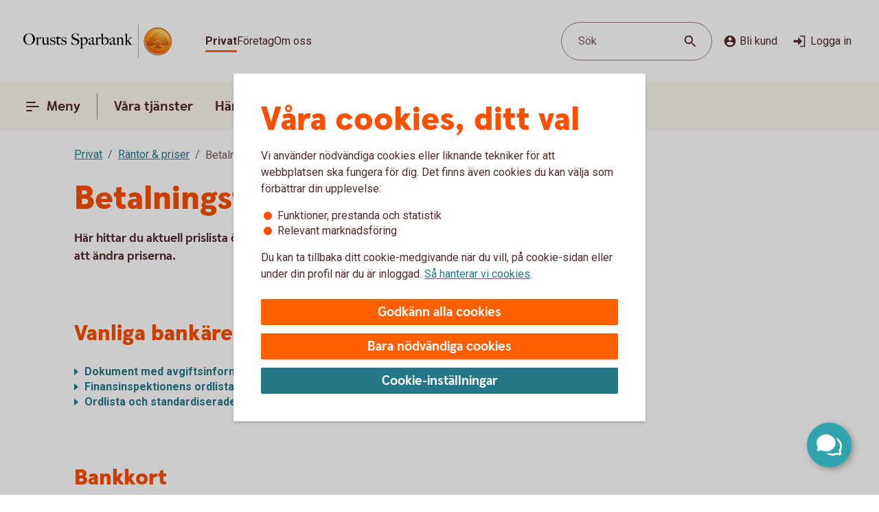

--- FILE ---
content_type: text/html;charset=utf-8
request_url: https://www.orustsparbank.se/privat/rantor-priser-och-kurser/betalningstjanster
body_size: 20456
content:



<!doctype html>
<html lang="sv">

<head>
    
    <meta http-equiv="content-type" content="text/html; charset=UTF-8"/>
    <meta name="template" content="page"/>
    
    
    
        <script defer="defer" type="text/javascript" src="/.rum/@adobe/helix-rum-js@%5E2/dist/rum-standalone.js"></script>
<script type="application/ld+json">
            {"@context":"https://schema.org","@graph":[{"@type":"BreadcrumbList","itemListElement":[{"@type":"ListItem","position":1,"name":"Privat","item":"https://www.orustsparbank.se/privat.html"},{"@type":"ListItem","position":2,"name":"Räntor & priser","item":"https://www.orustsparbank.se/privat/rantor-priser-och-kurser.html"},{"@type":"ListItem","position":3,"name":"Betalningstjänster","item":"https://www.orustsparbank.se/privat/rantor-priser-och-kurser/betalningstjanster.html"}]}]}
        </script>
    

    





    <meta name="site-language" content="sv"/>


<meta name="viewport" content="width=device-width, initial-scale=1.0"/>

<link rel="icon" type="image/png" sizes="32x32" href="/content/dam/assets/favicon-32x32.png"/>
<link rel="icon" type="image/png" sizes="16x16" href="/content/dam/assets/favicon-16x16.png"/>
<link rel="manifest" crossorigin="use-credentials" href="/content/dam/assets/site.webmanifest"/>
<link rel="shortcut icon" href="/content/dam/assets/favicon.ico"/>
<meta name="msapplication-TileColor" content="#da532c"/>
<meta name="msapplication-config" content="/content/dam/assets/browserconfig.xml"/>
<meta name="theme-color" content="#ffffff"/>
























<link rel="preconnect" href="https://fonts.googleapis.com"/>
<link rel="preconnect" href="https://fonts.gstatic.com" crossorigin/>
<link href="https://fonts.googleapis.com/css2?family=Roboto:wght@400;700&display=swap" rel="stylesheet"/>

<meta name="apple-itunes-app" content="app-id=526657154"/>
<meta id="bankId" name="bankId" content="8353"/>
<meta id="siteid" name="siteid" content="8353se"/>

    <meta id="adobe-analytics-data" data-analytics-type="extended" data-analytics-platform="web-public" data-analytics-account="swedbankabseallswedprod" data-analytics-page-name="/privat/rantor-priser-och-kurser/betalningstjanster" data-analytics-section-name="/privat/rantor-priser-och-kurser" data-analytics-sitearea-name="rantor-priser-och-kurser" data-analytics-language-code="swe"/>


<title> Betalningstjänster för privatkunder - prislista | Orusts Sparbank </title>

<meta name="description" content="Här hittar du aktuell prislista över våra betalningstjänster.  Se våra priser för betaltjänster! "/>
<meta name="title" content="Betalningstjänster"/>
<meta name="keywords" content="Betal-och kreditkort Mastercard Guld,Bankkort Mastercard,Bankkort Mastercard Ung,Kort,Price,Betal-och kreditkort Mastercard,Privatkund,Betal-och kreditkort Mastercard Platinum,Bankkort Business"/>
<meta id="environment" name="environment" content="production"/>
<meta name="page-actual-content-path" content="/content/sites/savings-banks/8353se/sv/home/privat/rantor-priser-och-kurser/betalningstjanster"/>
<meta name="language" content="sv"/>

<meta property="og:type" content="swedbank.social"/>

<meta property="og:url" content="https://www.orustsparbank.se/privat/rantor-priser-och-kurser/betalningstjanster"/>
<meta property="og:description" content="Här hittar du aktuell prislista över våra betalningstjänster.  Se våra priser för betaltjänster! "/>
<meta name="twitter:card" content="summary"/>


<link rel="canonical" href="https://www.orustsparbank.se/privat/rantor-priser-och-kurser/betalningstjanster.html"/>



    
<script src="/etc.clientlibs/wcms/clientlibs/external/jquery.lc-dc5e7f18c8d36ac1d3d4753a87c98d0a-lc.min.js"></script>
<script src="/etc.clientlibs/wcms/clientlibs/external/custom-elements.lc-e1407dd2d30939f2b64be1d197c256f3-lc.min.js"></script>





    
<link rel="stylesheet" href="/etc.clientlibs/wcms/components/atoms/icons/help.lc-0acab865d9e760571b67b745f39eb8ab-lc.min.css" type="text/css">
<link rel="stylesheet" href="/etc.clientlibs/wcms/components/shared/help-text.clientlibs.lc-1d730989a20cf51edcc790077f731d3c-lc.min.css" type="text/css">
<link rel="stylesheet" href="/etc.clientlibs/wcms/components/shared/field/clientlibs.lc-48ae0ad84bb3fbaa5f64076dd8548a41-lc.min.css" type="text/css">
<link rel="stylesheet" href="/etc.clientlibs/wcms/components/atoms/icons/chevron.lc-de9eda1b0eb4ea2715abf927fc948c76-lc.min.css" type="text/css">
<link rel="stylesheet" href="/etc.clientlibs/wcms/components/content/form-fields/options/clientlibs.lc-501efd30ea7844bb18528a22412a1169-lc.min.css" type="text/css">
<link rel="stylesheet" href="/etc.clientlibs/wcms/components/atoms/language-selector.lc-a478b049501ff1ab48f04c0ab4cf68ae-lc.min.css" type="text/css">
<link rel="stylesheet" href="/etc.clientlibs/wcms/components/atoms/background.lc-ba3f22299f5d5c16d3e85edb2c6d2af3-lc.min.css" type="text/css">
<link rel="stylesheet" href="/etc.clientlibs/wcms/components/atoms/icons/social.lc-02004968294bb1b43318b3e04e5affe3-lc.min.css" type="text/css">
<link rel="stylesheet" href="/etc.clientlibs/wcms/components/shared/link.clientlibs.lc-e9ef30f98b3b2bd63fd2da7fdde014a1-lc.min.css" type="text/css">
<link rel="stylesheet" href="/etc.clientlibs/wcms/components/atoms/icons/info.lc-6552077d5b456322abffa91cc2009802-lc.min.css" type="text/css">
<link rel="stylesheet" href="/etc.clientlibs/wcms/components/atoms/notification-element.lc-7c78c454e0f9296089cccf71450819ec-lc.min.css" type="text/css">
<link rel="stylesheet" href="/etc.clientlibs/wcms/components/shared/footnotes/clientlibs.lc-9650957194f54a5f41ba0319c77e3a1a-lc.min.css" type="text/css">
<link rel="stylesheet" href="/etc.clientlibs/wcms/components/atoms/icons/disclaimerinfo.lc-cc4a298f5e4531eb6da9097c2f3db6f2-lc.min.css" type="text/css">
<link rel="stylesheet" href="/etc.clientlibs/wcms/components/atoms/icons.lc-bff2f74cc121dfd5fd06adc965b19293-lc.min.css" type="text/css">
<link rel="stylesheet" href="/etc.clientlibs/wcms/components/atoms/icons/arrow/arrow-download.lc-2d11bf2f72394eb5b0c81052c5ecc36e-lc.min.css" type="text/css">
<link rel="stylesheet" href="/etc.clientlibs/wcms/components/atoms/icons/become-a-customer.lc-be2c0a63a27648827623f3716b0447ee-lc.min.css" type="text/css">
<link rel="stylesheet" href="/etc.clientlibs/wcms/components/atoms/icons/search.lc-f10511127205c71c91d537a41e125c63-lc.min.css" type="text/css">
<link rel="stylesheet" href="/etc.clientlibs/wcms/components/atoms/icons/copy.lc-b7b1004db91a40d0ce9a56e58a0dcf36-lc.min.css" type="text/css">
<link rel="stylesheet" href="/etc.clientlibs/wcms/components/atoms/icons/close.lc-e77d0c68b35e9e08ea249755ee5b0c0b-lc.min.css" type="text/css">
<link rel="stylesheet" href="/etc.clientlibs/wcms/components/atoms/icons/delete.lc-d6b04caedad987787df3a0e17a1deb08-lc.min.css" type="text/css">
<link rel="stylesheet" href="/etc.clientlibs/wcms/components/atoms/buttons/icon-button.lc-3cda3435e91aec11853e2c1de9de0883-lc.min.css" type="text/css">
<link rel="stylesheet" href="/etc.clientlibs/wcms/components/atoms/icons/log-in.lc-0251f7289e90b66f741b3cf89a3218ea-lc.min.css" type="text/css">
<link rel="stylesheet" href="/etc.clientlibs/wcms/components/atoms/links/icon-link.lc-c82ee1ed1fa3b9fee39f01fdef2a3243-lc.min.css" type="text/css">
<link rel="stylesheet" href="/etc.clientlibs/wcms/components/atoms/links/global-links.lc-33633360344050c6fb0ba7856114efa3-lc.min.css" type="text/css">
<link rel="stylesheet" href="/etc.clientlibs/wcms/components/atoms/icons/arrow/arrow-filled.lc-3f7cdd177e4d4e5b137fe569b110da01-lc.min.css" type="text/css">
<link rel="stylesheet" href="/etc.clientlibs/wcms/components/dsm/search/search-input.lc-23f8b741379b496c712a6e2195102f13-lc.min.css" type="text/css">
<link rel="stylesheet" href="/etc.clientlibs/wcms/components/dsm/search/search-form.lc-d18ae8d229063749ee13796819b91192-lc.min.css" type="text/css">
<link rel="stylesheet" href="/etc.clientlibs/wcms/components/atoms/buttons/foldout-button.lc-f55bc31bab147ba2392667780c7fca93-lc.min.css" type="text/css">
<link rel="stylesheet" href="/etc.clientlibs/wcms/components/shared/top-menu-modal/clientlibs.lc-bc6b4d2b807a3c687791b17fc71bebbd-lc.min.css" type="text/css">
<link rel="stylesheet" href="/etc.clientlibs/wcms/components/dsm/search/search-button.lc-33b1234bbeccd60bbfc7fe79e8d3990c-lc.min.css" type="text/css">
<link rel="stylesheet" href="/etc.clientlibs/wcms/components/atoms/icons/menu.lc-5e0bcddd9d4220aa7cb7229237ba04fd-lc.min.css" type="text/css">
<link rel="stylesheet" href="/etc.clientlibs/wcms/components/atoms/buttons/navigation-button.lc-27b0d5482429dd1e589c1bfb5807a828-lc.min.css" type="text/css">
<link rel="stylesheet" href="/etc.clientlibs/wcms/components/atoms/icons/arrow/arrow-large.lc-a3aac7258e8048bf90f94b512d653f14-lc.min.css" type="text/css">
<link rel="stylesheet" href="/etc.clientlibs/wcms/components/atoms/icons/external-link.lc-13097844decc3745e689723c3bb5f2f7-lc.min.css" type="text/css">
<link rel="stylesheet" href="/etc.clientlibs/wcms/components/atoms/icons/home.lc-accce51a8701f6cb1ce38f203f93b116-lc.min.css" type="text/css">
<link rel="stylesheet" href="/etc.clientlibs/wcms/components/atoms/icons/arrow/arrow-up.lc-42b70a3b4073bf2417616e2621300665-lc.min.css" type="text/css">
<link rel="stylesheet" href="/etc.clientlibs/wcms/components/atoms/show-more-less.lc-3bc08993cdb4ff9f3e943a1477fb2595-lc.min.css" type="text/css">
<link rel="stylesheet" href="/etc.clientlibs/wcms/components/atoms/icons/breadcrumb.lc-4684e7326308394eca49cf80e3de2a86-lc.min.css" type="text/css">
<link rel="stylesheet" href="/etc.clientlibs/wcms/components/shared/calculator/clientlibs.lc-9c7c99c1fad0fc6a96809be165704271-lc.min.css" type="text/css">
<link rel="stylesheet" href="/etc.clientlibs/wcms/components/atoms/icons/calendar.lc-97a83b30beea9d6c82faa8ad74e5a21f-lc.min.css" type="text/css">
<link rel="stylesheet" href="/etc.clientlibs/wcms/components/content/form-fields/text/clientlibs.lc-fb3e5b8a449b329c9934915e3c7b42e3-lc.min.css" type="text/css">
<link rel="stylesheet" href="/etc.clientlibs/wcms/components/atoms/slider/clientlibs.lc-b386bffa1389801f771a49cf79582856-lc.min.css" type="text/css">
<link rel="stylesheet" href="/etc.clientlibs/wcms/components/atoms/slider-input/clientlibs.lc-7cc7db18146064d0be6dd9557d8cada5-lc.min.css" type="text/css">
<link rel="stylesheet" href="/etc.clientlibs/wcms/components/shared/chipped-search/clientlibs.lc-6404b5bf9e646e1c5733525e1d9dddf3-lc.min.css" type="text/css">
<link rel="stylesheet" href="/etc.clientlibs/wcms/components/shared/table/clientlibs.lc-9fab5bf627835651451f7d69f78fbf0c-lc.min.css" type="text/css">
<link rel="stylesheet" href="/etc.clientlibs/wcms/components/shared/rte/clientlibs.lc-79f1726d27cef26680af09281c1932c2-lc.min.css" type="text/css">
<link rel="stylesheet" href="/etc.clientlibs/core/wcm/components/image/v3/image/clientlibs/site.lc-30313e00669f877069f15dd099f23454-lc.min.css" type="text/css">
<link rel="stylesheet" href="/etc.clientlibs/core/wcm/components/image/v2/image/clientlibs/site.lc-b104a4a85c21511ada13e2c6e7552d37-lc.min.css" type="text/css">
<link rel="stylesheet" href="/etc.clientlibs/wcms/components/atoms/buttons/button.lc-b25ed616dd9f1ea37a673bd61c531a75-lc.min.css" type="text/css">
<link rel="stylesheet" href="/etc.clientlibs/wcms/components/structure/cookie-banner/clientlibs.lc-cae689cf8d7bae14ccffcf392b1ec3ac-lc.min.css" type="text/css">
<link rel="stylesheet" href="/etc.clientlibs/wcms/components/structure/recaptcha/clientlibs.lc-0910511877a29cfbab5e6a7de3755602-lc.min.css" type="text/css">
<link rel="stylesheet" href="/etc.clientlibs/wcms/components/structure/recaptcha-text/clientlibs.lc-1ee1092ce1ebca42d31bbf4fb88008c4-lc.min.css" type="text/css">
<link rel="stylesheet" href="/etc.clientlibs/wcms/components/structure/blocked-by-cookie/clientlibs.lc-c7bf2ead986b15bbd453a95ea95f5063-lc.min.css" type="text/css">
<link rel="stylesheet" href="/etc.clientlibs/wcms/components/atoms/links/button-link.lc-5363b58f6f75ea817f6083e3227843ef-lc.min.css" type="text/css">
<link rel="stylesheet" href="/etc.clientlibs/wcms/components/shared/news-list/clientlibs.lc-6222c444ff0fedea9b1ac555212fc575-lc.min.css" type="text/css">
<link rel="stylesheet" href="/etc.clientlibs/wcms/components/atoms/icons/loader.lc-0f9b56029efb43a5e12b05b477b6f53f-lc.min.css" type="text/css">
<link rel="stylesheet" href="/etc.clientlibs/wcms/components/atoms/icons/check.lc-8fd9196fb8eed87290459a79bcb5ea49-lc.min.css" type="text/css">
<link rel="stylesheet" href="/etc.clientlibs/wcms/components/atoms/chip.lc-c54d148f65c1bb9667e13d28530243b8-lc.min.css" type="text/css">
<link rel="stylesheet" href="/etc.clientlibs/wcms/components/atoms/links/arrow-link.lc-89a4b7e2f6e2b89bae2635bf75e4239a-lc.min.css" type="text/css">
<link rel="stylesheet" href="/etc.clientlibs/wcms/components/atoms/focal-image.lc-c6ce36be901d88708c40bbed6d25e735-lc.min.css" type="text/css">
<link rel="stylesheet" href="/etc.clientlibs/wcms/clientlibs/clientlib-all.lc-77975ab2392ed573ec2947cc9c1b7f63-lc.min.css" type="text/css">





    
<script src="/etc.clientlibs/wcms/components/structure/dark-mode/clientlibs.lc-4921e10e6e9f83ca1b71607989413432-lc.min.js"></script>




    
<link rel="stylesheet" href="/etc.clientlibs/wcms/components/structure/dark-mode/clientlibs.lc-9a83bc8d63e67a8a8cc7adf6d5df36ed-lc.min.css" type="text/css">










    
    
    

    
    

</head>










<div data-js="page-content">
    




    








    
    
    

    
    
    
    
    
    
    
    <a class="general-link  jump-to-content" href="#page-content" data-js="jump-to-content" accesskey="s">

        <span>
            Hoppa till huvudinnehåll
            
        </span>

        
        
    </a>



    

    





<section class="component smart-app-banner hidden" data-component="smart-app-banner" data-component-content data-cookie-required="marketing" data-callback="SmartAppBanner">
    <div class="banner-container">
        <div class="left">
            

            
    
    
    
    

    <button class="icon-button without-text" type="button" data-js="smart-app-banner-close-button" aria-label="Stäng">

        
        
        
        <icon-close></icon-close>
        
        

        
    </button>

            <img data-js="smart-app-banner-image" class="banner-icon" src="/content/dam/global/brand/product-image-templates/Swedbank_app_icon_main.png" height="46" width="46" alt="Ikon för appen"/>
            <div class="banner-info">
                <div class="smart-app-banner-title" data-js="smart-app-banner-title">Swedbank privat</div>
                <div class="smart-app-banner-category" data-js="smart-app-banner-category">Finans</div>
            </div>
        </div>
        <a class="download-button" aria-label="Hämta appen" type="button" role="button" data-js="smart-app-banner-download-button" href="https://play.google.com/store/apps/details?id=se.sparbankerna.mobilbank">
            <span>Hämta</span>
        </a>
    </div>
</section>


    













<section class="component browser-notification hidden" data-component="browser-notification">

    <notification-element class="alert" type="alert">
        
    <section class="component rte   " data-component="rte">
        <div><p><b>Vill du logga in? Du behöver byta webbläsare</b><br />
Facebooks och Instagrams webbläsare är begränsade. Byt webbläsare för att logga in med Mobilt BankID och använda våra tjänster. Klicka på de tre punkterna i webbläsarfönstret och välj att öppna i webbläsare. <br />
<a class="go-to-page" href="https://orustsparbank.se/privat/digitala-tjanster/digital-support/webblasare.html" target="_blank" rel="noopener noreferrer">Varför måste du byta och vilken webbläsare kan du använda?</a> <br />
 </p>
</div>
        <footer class="footnotes hidden" aria-label="footnotes" data-js="footnotes-footer"></footer>
    </section>

        

        
    
    
    
    

    <button class="icon-button without-text" type="button" data-js="close-browser-notification" aria-label="Stäng">

        
        
        
        <icon-close></icon-close>
        
        

        
    </button>

    </notification-element>

</section>
















<header class="top-bar" data-js="top-bar">
    <div class="logo">
        
        
            <a href="/privat.html" title="Orusts Sparbank" target="_top">
                

                <picture>
                    <source srcset="/content/dam/global/brand/logotypes/8353-orusts-sparbank-logo-white.svg" media="(prefers-color-scheme: dark)"/>
                    <img src="/content/dam/global/brand/logotypes/8353-orusts-sparbank-logo-default.svg" height="54.0" width="246.0" alt="Orusts Sparbank logga, länk till startsidan"/>
                </picture>
            </a>
        
    </div>

    
    
    

    <div class="search-button small-screen field" data-js="header-search">

        

        <button type="button" tabindex="0">
            <span>Sök</span>
            <span class="search-icon">
                <icon-search></icon-search>
            </span>
        </button>
    </div>

    
    

    <section class="component search-modal stretch hidden" data-component="header-search-modal">
        <div class="modal" data-js="search-modal-wrapper">
            
    
    
    

    
    
    
    
    
    
    

    <form action="/sok.html" class="search-form" method="get" data-js-search-form>
        
    
    
    
    
    
    
    
    
    
    

    <div class="search-field-wrapper field" data-form-field="drop-down">
        <div class="combo js-select">
            <label aria-label="Sök" for="id-1836407773header" id="label-id-1836407773header" hidden>Sök</label>

            

            <div class="combobox combobox-list">
                <div class="group">
                    <input id="id-1836407773header" type="text" role="combobox" aria-autocomplete="list" autocomplete="off" aria-labelledby="label-id-1836407773header" aria-expanded="false" aria-controls="combo-id-1836407773header-listbox" name="q" data-js-allow-suggestions="true" class="search-field-input combo-input" data-js="search-field-input" data-js-search-field data-search-endpoint="https://app.swedbank.se/api/content-mgmt/searcher/v1/suggestions/cloud-8353se-sv" data-search-api-key="BvNFdlD6xbaEMjg5Zia6JCuWWyEjEOdy" data-search-url="https://www.orustsparbank.se/sok.html" data-js-allow-no-value-search="false"/>

                    <span class="search-field-buttons" data-js="search-field-buttons">
                        
                        

                        
    
    
    
    

    <button class="icon-button  clear hidden without-text" type="button" data-js="clear-search-field" aria-label="Radera">

        
        
        
        <icon-close></icon-close>
        
        

        
    </button>


                        <span data-js="search-field-divider" class="divider hidden"></span>

                        
    
    
    
    

    <button class="icon-button  search without-text" type="submit" data-js="search-button" aria-label="Sök">

        
        
        
        
        
        <icon-search></icon-search>

        
    </button>

                    </span>
                </div>

                <ul id="combo-id-1836407773header-listbox" role="listbox" data-js-suggestions="" class="suggestions"></ul>
            </div>
        </div>
    </div>

        <div class="popular-search-items" data-js="popular-items">
            
            
    <section class="component headline " data-component="headline">
        <h2 class=" " id="search-items-header">
            Många söker efter
        </h2>
    </section>

            <ul>
                <li>
                    
    
    
    
    
    
    
    <a class="general-link" href="/privat/digitala-tjanster/mobilt-bankid.html" data-analytics-click-track="search-popular">

        
            Mobilt BankID
            
        

        <icon-arrow-large></icon-arrow-large>
        
    </a>

                </li>
            
                <li>
                    
    
    
    
    
    
    
    <a class="general-link" href="/privat/betala-och-overfora/konton/anmal-konto-till-swedbanks-kontoregister.html" data-analytics-click-track="search-popular">

        
            Anmäl konto till kontoregistret
            
        

        <icon-arrow-large></icon-arrow-large>
        
    </a>

                </li>
            
                <li>
                    
    
    
    
    
    
    
    <a class="general-link" href="/privat/livet/familj/dodsfall-dodsbo.html" data-analytics-click-track="search-popular">

        
            Hjälp med dödsboet
            
        

        <icon-arrow-large></icon-arrow-large>
        
    </a>

                </li>
            
                <li>
                    
    
    
    
    
    
    
    <a class="general-link" href="/privat/juridiska-tjanster/fullmakter.html" data-analytics-click-track="search-popular">

        
            Fullmakter
            
        

        <icon-arrow-large></icon-arrow-large>
        
    </a>

                </li>
            
                <li>
                    
    
    
    
    
    
    
    <a class="general-link" href="/privat/spara-och-placera/sparkonton/orustkonto.html" data-analytics-click-track="search-popular">

        
            Orustkonto
            
        

        <icon-arrow-large></icon-arrow-large>
        
    </a>

                </li>
            
                <li>
                    
    
    
    
    
    
    
    <a class="general-link" href="/privat/rantor-priser-och-kurser.html" data-analytics-click-track="search-popular">

        
            Räntor & priser
            
        

        <icon-arrow-large></icon-arrow-large>
        
    </a>

                </li>
            </ul>
        </div>
    </form>

        </div>
    </section>


    <div class="wrapper">
        
    
    

    <div role="navigation" aria-label="Målgrupp">
        <ul class="links">
            
            

            
                
                
                <li>
                    
                        
    
    
    
    
    
    
    <a class="general-link  global active" href="/privat.html" data-analytics-click-track="menu-header" aria-current="page">

        
            Privat
            
        

        
        
    </a>

                    
                    
                </li>
            
                
                
                <li>
                    
                    
                        
    
    
    
    
    
    
    <a class="general-link  global " href="/foretag.html" data-analytics-click-track="menu-header">

        
            Företag
            
        

        
        
    </a>

                    
                </li>
            
                
                
                <li>
                    
                    
                        
    
    
    
    
    
    
    <a class="general-link  global " href="/om-oss.html" data-analytics-click-track="menu-header">

        
            Om oss
            
        

        
        
    </a>

                    
                </li>
            
        </ul>
    </div>


        <div class="left">
            <div class="actions">
                
    
    

    <div class="search-button  field" data-js="header-search">

        

        <button type="button" tabindex="0">
            <span>Sök</span>
            <span class="search-icon">
                <icon-search></icon-search>
            </span>
        </button>
    </div>


                <div class="links">
                    <div class="customer" data-js="become-a-customer">

                        
                        
    
    
    
    

    <button class="icon-button" type="button" data-js="customer" data-analytics-click-track="menu-header" aria-haspopup="listbox">

        
        <icon-become-a-customer class="pr-4"></icon-become-a-customer>
        
        
        
        

        Bli kund
    </button>


                        <ul>
                            <li>
                                
    
    
    
    
    
    
    <a class="general-link" href="/privat/bli-kund.html">

        
            Bli privatkund i Orusts Sparbank
            
        

        
        
    </a>

                            </li>
                            <li>
                                
    
    
    
    
    
    
    <a class="general-link" href="/foretag/bli-kund.html">

        
            Bli företagskund i Orusts Sparbank
            
        

        
        
    </a>

                            </li>
                        </ul>
                    </div>

                    
    
    
    
    
    

    <a class="icon-link" href="https://online.swedbank.se/app/ib/?ns=1&amp;bankId=08353" data-analytics-click-track="menu-header">

        
        
        <icon-log-in class="pr-4"></icon-log-in>
        

        
        Logga in
    </a>

                </div>
            </div>

            
        </div>
    </div>
</header>













<nav class="top-nav " dir="ltr" role="navigation" aria-label="Huvudnavigering" data-js="top-nav">
    <div class="container">
        
        

        
    
    

    <button class="navigation-button  primary menu" data-js="menu-toggle" aria-haspopup="dialog" id="top-menu-modal-content-sites-savings-banks-8353se-sv-data-source-navigation-structure-config-privat">

        <icon-menu class="pr-8"></icon-menu>
        <icon-menu-active class="pr-8"></icon-menu-active>

        Meny
    </button>


        <ul class="links" data-js-main-menu data-analytics-click-track-all="menu-subheader">

            
                 
                <li>
                    
                    
    
    

    <button class="navigation-button" data-js="menu-toggle" aria-haspopup="dialog" id="top-nav-content-sites-savings-banks-8353se-sv-data-source-navigation-structure-config-privat-vara-tjanster">

        
        

        Våra tjänster
    </button>

                </li>
            
                 
                <li>
                    
                    
    
    

    <button class="navigation-button" data-js="menu-toggle" aria-haspopup="dialog" id="top-nav-content-sites-savings-banks-8353se-sv-data-source-navigation-structure-config-privat-handelser-i-livet">

        
        

        Händelser i livet
    </button>

                </li>
            
                 
                <li>
                    
    
    
    
    
    
    
    <a class="general-link primary" href="/kundservice.html" id="top-nav-content-sites-savings-banks-8353se-sv-data-source-navigation-structure-config-privat-kundservice">

        
            Kontakta oss
            
        

        
        
    </a>

                    
                </li>
            
        </ul>

        
    
    
    
    
    

    <a class="icon-link  log-in primary" href="https://online.swedbank.se/app/ib/?ns=1&amp;bankId=08353">

        
        
        <icon-log-in class="pr-4"></icon-log-in>
        

        
        Logga in
    </a>

    </div>
</nav>

<div>
    
    
        
    
    

    
    
    
    
    
    
    
    
    
    

    <div class="top-menu-modal" tabindex="0" role="dialog" aria-modal="true" data-js="top-menu-modal" data-js-id="content-sites-savings-banks-8353se-sv-data-source-navigation-structure-config-privat">

        <div class="overlay" data-js="menu-modal-overlay"></div>
        <div class="content" data-js="menu-modal-content">
            <div class="background"></div>
            

            
    
    
    
    

    <button class="icon-button  close without-text" type="button" data-js="top-menu-modal-close" aria-label="Stäng">

        
        
        
        <icon-close></icon-close>
        
        

        
    </button>


            

            
    
    

    <div role="navigation" aria-label="Målgrupp">
        <ul class="links">
            
            

            
                
                
                <li>
                    
                        
    
    
    
    
    
    
    <a class="general-link  global active" href="/privat.html" data-analytics-click-track="menu-level0" aria-current="page">

        
            Privat
            
        

        
        
    </a>

                    
                    
                </li>
            
                
                
                <li>
                    
                    
                        
    
    
    
    
    
    
    <a class="general-link  global " href="/foretag.html" data-analytics-click-track="menu-level0">

        
            Företag
            
        

        
        
    </a>

                    
                </li>
            
                
                
                <li>
                    
                    
                        
    
    
    
    
    
    
    <a class="general-link  global " href="/om-oss.html" data-analytics-click-track="menu-level0">

        
            Om oss
            
        

        
        
    </a>

                    
                </li>
            
        </ul>
    </div>


            

            
    
    

    <div class="search-button  field" data-js="menu-toggle" id="search">

        

        <button type="button" tabindex="0">
            <span>Sök</span>
            <span class="search-icon">
                <icon-search></icon-search>
            </span>
        </button>
    </div>


            

            
            
            
    <section class="component headline " data-component="headline">
        <span class=" as-h1">
            Meny
        </span>
    </section>


            <nav role="navigation" aria-label="Huvudnavigering">
                <ul class="primary-links" data-analytics-click-track-all="menu-item">
                    
                    <li>
                        
                        
    
    

    <button class="foldout-button" data-js="menu-toggle" id="top-menu-modal-content-sites-savings-banks-8353se-sv-data-source-navigation-structure-config-privat-vara-tjanster">

        

        Våra tjänster

        <icon-chevron translatedLabel="Visa undernavigering"></icon-chevron>
    </button>

                    </li>
                
                    
                    <li>
                        
                        
    
    

    <button class="foldout-button" data-js="menu-toggle" id="top-menu-modal-content-sites-savings-banks-8353se-sv-data-source-navigation-structure-config-privat-handelser-i-livet">

        

        Händelser i livet

        <icon-chevron translatedLabel="Visa undernavigering"></icon-chevron>
    </button>

                    </li>
                
                    
                    <li>
                        
    
    
    
    
    
    
    <a class="general-link modal primary" href="/kundservice.html" id="top-menu-modal-content-sites-savings-banks-8353se-sv-data-source-navigation-structure-config-privat-kundservice">

        
            Kontakta oss
            
        

        
        
    </a>

                        
                    </li>
                </ul>
            </nav>

            <nav role="navigation" aria-label="Genvägar">
                
                    <div class="secondary-links">
                        
                        

                        <ul data-analytics-click-track-all="menu-link">
                            
                                
                                <li>
                                    
    
    
    
    
    
    
    <a class="general-link modal secondary" href="/privat/bli-kund.html" aria-label="Bli kund, ">

        
            Bli kund
            
        

        
        
    </a>

                                </li>
                            
                                
                                
                            
                                
                                <li>
                                    
    
    
    
    
    
    
    <a class="general-link modal secondary" href="/bedrageri-och-sakerhet/sparrhjalp.html" aria-label="Spärrhjälp, ">

        
            Spärrhjälp
            
        

        
        
    </a>

                                </li>
                            
                                
                                <li>
                                    
    
    
    
    
    
    
    <a class="general-link modal secondary" href="/bedrageri-och-sakerhet.html" aria-label="Säkerhet och bedrägerier, ">

        
            Säkerhet och bedrägerier
            
        

        
        
    </a>

                                </li>
                            
                        </ul>
                    </div>
                
            </nav>

            
            <div class="footer ">
                
                    
                

                
            </div>
        </div>
    </div>

    
        
    
    

    
    
    
    
    
    
    
    
    
    

    <div class="top-menu-modal" tabindex="0" role="dialog" aria-modal="true" data-js="top-menu-modal" data-js-id="content-sites-savings-banks-8353se-sv-data-source-navigation-structure-config-privat-vara-tjanster">

        <div class="overlay" data-js="menu-modal-overlay"></div>
        <div class="content" data-js="menu-modal-content">
            <div class="background"></div>
            

            
    
    
    
    

    <button class="icon-button  close without-text" type="button" data-js="top-menu-modal-close" aria-label="Stäng">

        
        
        
        <icon-close></icon-close>
        
        

        
    </button>


            

            

            
                
                
                <ul class="links">
                    <li>
                        
    
    

    <button class="foldout-button reverse-foldout" data-js="menu-toggle" data-target="top-menu-modal-content-sites-savings-banks-8353se-sv-data-source-navigation-structure-config-privat" id="back-content-sites-savings-banks-8353se-sv-data-source-navigation-structure-config-privat-vara-tjanster">

        <icon-chevron></icon-chevron>

        Meny

        
    </button>

                    </li>
                </ul>
            

            

            

            
            
            
    <section class="component headline " data-component="headline">
        <span class=" as-h1">
            Våra tjänster
        </span>
    </section>


            <nav role="navigation" aria-label="Huvudnavigering">
                <ul class="primary-links" data-analytics-click-track-all="menu-item">
                    
                    <li>
                        
                        
    
    

    <button class="foldout-button" data-js="menu-toggle" id="top-menu-modal-content-sites-savings-banks-8353se-sv-data-source-navigation-structure-config-privat-vara-tjanster-lana-pengar">

        

        Låna pengar

        <icon-chevron translatedLabel="Visa undernavigering"></icon-chevron>
    </button>

                    </li>
                
                    
                    <li>
                        
                        
    
    

    <button class="foldout-button" data-js="menu-toggle" id="top-menu-modal-content-sites-savings-banks-8353se-sv-data-source-navigation-structure-config-privat-vara-tjanster-kort-och-betala">

        

        Kort och betala

        <icon-chevron translatedLabel="Visa undernavigering"></icon-chevron>
    </button>

                    </li>
                
                    
                    <li>
                        
                        
    
    

    <button class="foldout-button" data-js="menu-toggle" id="top-menu-modal-content-sites-savings-banks-8353se-sv-data-source-navigation-structure-config-privat-vara-tjanster-spara-och-placera">

        

        Spara och placera

        <icon-chevron translatedLabel="Visa undernavigering"></icon-chevron>
    </button>

                    </li>
                
                    
                    <li>
                        
                        
    
    

    <button class="foldout-button" data-js="menu-toggle" id="top-menu-modal-content-sites-savings-banks-8353se-sv-data-source-navigation-structure-config-privat-vara-tjanster-pension">

        

        Pension

        <icon-chevron translatedLabel="Visa undernavigering"></icon-chevron>
    </button>

                    </li>
                
                    
                    <li>
                        
                        
    
    

    <button class="foldout-button" data-js="menu-toggle" id="top-menu-modal-content-sites-savings-banks-8353se-sv-data-source-navigation-structure-config-privat-vara-tjanster-forsakringar">

        

        Försäkringar

        <icon-chevron translatedLabel="Visa undernavigering"></icon-chevron>
    </button>

                    </li>
                
                    
                    <li>
                        
    
    
    
    
    
    
    <a class="general-link modal primary" href="/privat/juridiska-tjanster.html" id="top-menu-modal-content-sites-savings-banks-8353se-sv-data-source-navigation-structure-config-privat-vara-tjanster-juridiska-tjanster-och-familjejuridik">

        
            Familjejuridik
            
        

        
        
    </a>

                        
                    </li>
                
                    
                    <li>
                        
    
    
    
    
    
    
    <a class="general-link modal primary" href="/privat/vara-kundpaket.html" id="top-menu-modal-content-sites-savings-banks-8353se-sv-data-source-navigation-structure-config-privat-vara-tjanster-kundpaket">

        
            Kunderbjudanden
            
        

        
        
    </a>

                        
                    </li>
                
                    
                    <li>
                        
                        
    
    

    <button class="foldout-button" data-js="menu-toggle" id="top-menu-modal-content-sites-savings-banks-8353se-sv-data-source-navigation-structure-config-privat-vara-tjanster-app-internetbank-och-bankid">

        

        App, internetbank och BankID

        <icon-chevron translatedLabel="Visa undernavigering"></icon-chevron>
    </button>

                    </li>
                </ul>
            </nav>

            

            
            <div class="footer ">
                

                
            </div>
        </div>
    </div>

    
        
    
    

    
    
    
    
    
    
    
    
    
    

    <div class="top-menu-modal" tabindex="0" role="dialog" aria-modal="true" data-js="top-menu-modal" data-js-id="content-sites-savings-banks-8353se-sv-data-source-navigation-structure-config-privat-vara-tjanster-lana-pengar">

        <div class="overlay" data-js="menu-modal-overlay"></div>
        <div class="content" data-js="menu-modal-content">
            <div class="background"></div>
            

            
    
    
    
    

    <button class="icon-button  close without-text" type="button" data-js="top-menu-modal-close" aria-label="Stäng">

        
        
        
        <icon-close></icon-close>
        
        

        
    </button>


            

            

            
                
                
                <ul class="links">
                    <li>
                        
    
    

    <button class="foldout-button reverse-foldout" data-js="menu-toggle" data-target="top-menu-modal-content-sites-savings-banks-8353se-sv-data-source-navigation-structure-config-privat-vara-tjanster" id="back-content-sites-savings-banks-8353se-sv-data-source-navigation-structure-config-privat-vara-tjanster-lana-pengar">

        <icon-chevron></icon-chevron>

        Våra tjänster

        
    </button>

                    </li>
                </ul>
            

            

            

            
            
            
    <section class="component headline " data-component="headline">
        <span class=" as-h1">
            Låna pengar
        </span>
    </section>


            

            <nav role="navigation" aria-label="Genvägar">
                
                    <div class="secondary-links">
                        
                        
    <section class="component headline " data-component="headline">
        <span class=" as-h2" id="id-bolån-0">
            Bolån
        </span>
    </section>


                        <ul data-analytics-click-track-all="menu-link" aria-labelledby="id-bolån-0">
                            
                                
                                <li>
                                    
    
    
    
    
    
    
    <a class="general-link modal secondary" href="/privat/boende-och-bolan.html" aria-label="Bolån, Bolån">

        
            Bolån
            
        

        
        
    </a>

                                </li>
                            
                                
                                <li>
                                    
    
    
    
    
    
    
    <a class="general-link modal secondary" href="/privat/boende-och-bolan/rakna-pa-ditt-bolan.html" aria-label="Räkna på bolån , Bolån">

        
            Räkna på bolån 
            
        

        
        
    </a>

                                </li>
                            
                                
                                <li>
                                    
    
    
    
    
    
    
    <a class="general-link modal secondary" href="/privat/boende-och-bolan/ansok-om-lanelofte.html" aria-label="Skaffa lånelöfte, Bolån">

        
            Skaffa lånelöfte
            
        

        
        
    </a>

                                </li>
                            
                                
                                <li>
                                    
    
    
    
    
    
    
    <a class="general-link modal secondary" href="/privat/boende-och-bolan/ansok-om-bolan.html" aria-label="Ansök om bolån, Bolån">

        
            Ansök om bolån
            
        

        
        
    </a>

                                </li>
                            
                                
                                <li>
                                    
    
    
    
    
    
    
    <a class="general-link modal secondary" href="/privat/boende-och-bolan/flytta-ditt-bolan-till-oss.html" aria-label="Flytta ditt bolån till oss, Bolån">

        
            Flytta ditt bolån till oss
            
        

        
        
    </a>

                                </li>
                            
                                
                                <li>
                                    
    
    
    
    
    
    
    <a class="general-link modal secondary" href="/privat/boende-och-bolan/hoj-bolan.html" aria-label="Höj ditt bolån, Bolån">

        
            Höj ditt bolån
            
        

        
        
    </a>

                                </li>
                            
                                
                                <li>
                                    
    
    
    
    
    
    
    <a class="general-link modal secondary" href="/privat/boende-och-bolan/bolanerantor.html" aria-label="Bolåneräntor, Bolån">

        
            Bolåneräntor
            
        

        
        
    </a>

                                </li>
                            
                        </ul>
                    </div>
                
                    <div class="secondary-links">
                        
                        
    <section class="component headline " data-component="headline">
        <span class=" as-h2" id="id-låna-till-vad-du-vill-1">
            Låna till vad du vill
        </span>
    </section>


                        <ul data-analytics-click-track-all="menu-link" aria-labelledby="id-låna-till-vad-du-vill-1">
                            
                                
                                <li>
                                    
    
    
    
    
    
    
    <a class="general-link modal secondary" href="/privat/privatlan-och-krediter/privatlandirekt-ansok.html" aria-label="Låna pengar – ansök om privatlån, Låna till vad du vill">

        
            Låna pengar – ansök om privatlån
            
        

        
        
    </a>

                                </li>
                            
                                
                                <li>
                                    
    
    
    
    
    
    
    <a class="general-link modal secondary" href="/privat/privatlan-och-krediter/medlemslan.html" aria-label="Medlemslån, Låna till vad du vill">

        
            Medlemslån
            
        

        
        
    </a>

                                </li>
                            
                                
                                <li>
                                    
    
    
    
    
    
    
    <a class="general-link modal secondary" href="/privat/privatlan-och-krediter/samla-lanen.html" aria-label="Samla lånen, Låna till vad du vill">

        
            Samla lånen
            
        

        
        
    </a>

                                </li>
                            
                                
                                <li>
                                    
    
    
    
    
    
    
    <a class="general-link modal secondary" href="/privat/privatlan-och-krediter/lana-till-bil.html" aria-label="Låna till bil, Låna till vad du vill">

        
            Låna till bil
            
        

        
        
    </a>

                                </li>
                            
                                
                                <li>
                                    
    
    
    
    
    
    
    <a class="general-link modal secondary" href="/privat/privatlan-och-krediter/lana-till-andra-fordon-fritidslan.html" aria-label="Låna till andra fordon, Låna till vad du vill">

        
            Låna till andra fordon
            
        

        
        
    </a>

                                </li>
                            
                                
                                <li>
                                    
    
    
    
    
    
    
    <a class="general-link modal secondary" href="/privat/privatlan-och-krediter/sollan.html" aria-label="Låna till solceller, Låna till vad du vill">

        
            Låna till solceller
            
        

        
        
    </a>

                                </li>
                            
                        </ul>
                    </div>
                
            </nav>

            
            <div class="footer stretched">
                

                
                    
    

    <section class="component shape" data-component="shape">
        <div class="content background balloon orange large">

            
    <svg width="144" height="160" viewBox="0 0 144 160">
        <path d="M143.992 67.283C140.846 -22.4099 3.08319 -22.4454 0.00796735 67.283C-0.703067 127.98 46.3496 125.898 72.018 160C97.6507 125.88 144.686 127.997 143.992 67.283Z"/>
    </svg>

            
            

            <div>
                Tips!
                
            </div>
        </div>
    </section>


                    
    
    
    
    

    <section class="component contextual-navigation-component shortcuts stretch" data-js="shortcuts" data-component="contextual-navigation-component" role="navigation">
        <div class="container">
            

            <ul>
                <li>
                    
    
    
    
    
    
    
    <a class="general-link" href="/privat/forsakra.html" data-analytics-click-track="menu-level3-related">

        
            Försäkringar
            
        

        <icon-arrow-large></icon-arrow-large>
        
    </a>

                </li>
            </ul>
        </div>
    </section>

                
            </div>
        </div>
    </div>

    
        
    
    

    
    
    
    
    
    
    
    
    
    

    <div class="top-menu-modal" tabindex="0" role="dialog" aria-modal="true" data-js="top-menu-modal" data-js-id="content-sites-savings-banks-8353se-sv-data-source-navigation-structure-config-privat-vara-tjanster-kort-och-betala">

        <div class="overlay" data-js="menu-modal-overlay"></div>
        <div class="content" data-js="menu-modal-content">
            <div class="background"></div>
            

            
    
    
    
    

    <button class="icon-button  close without-text" type="button" data-js="top-menu-modal-close" aria-label="Stäng">

        
        
        
        <icon-close></icon-close>
        
        

        
    </button>


            

            

            
                
                
                <ul class="links">
                    <li>
                        
    
    

    <button class="foldout-button reverse-foldout" data-js="menu-toggle" data-target="top-menu-modal-content-sites-savings-banks-8353se-sv-data-source-navigation-structure-config-privat-vara-tjanster" id="back-content-sites-savings-banks-8353se-sv-data-source-navigation-structure-config-privat-vara-tjanster-kort-och-betala">

        <icon-chevron></icon-chevron>

        Våra tjänster

        
    </button>

                    </li>
                </ul>
            

            

            

            
            
            
    <section class="component headline " data-component="headline">
        <span class=" as-h1">
            Kort och betala
        </span>
    </section>


            

            <nav role="navigation" aria-label="Genvägar">
                
                    <div class="secondary-links">
                        
                        
    <section class="component headline " data-component="headline">
        <span class=" as-h2" id="id-kort-0">
            Kort
        </span>
    </section>


                        <ul data-analytics-click-track-all="menu-link" aria-labelledby="id-kort-0">
                            
                                
                                <li>
                                    
    
    
    
    
    
    
    <a class="general-link modal secondary" href="/privat/kort/bankkort.html" aria-label="Bankkort, Kort">

        
            Bankkort
            
        

        
        
    </a>

                                </li>
                            
                                
                                <li>
                                    
    
    
    
    
    
    
    <a class="general-link modal secondary" href="/privat/kort/kreditkort.html" aria-label="Kreditkort, Kort">

        
            Kreditkort
            
        

        
        
    </a>

                                </li>
                            
                                
                                <li>
                                    
    
    
    
    
    
    
    <a class="general-link modal secondary" href="/privat/kort/bestall-nytt-kort.html" aria-label="Beställ nytt kort, Kort">

        
            Beställ nytt kort
            
        

        
        
    </a>

                                </li>
                            
                                
                                <li>
                                    
    
    
    
    
    
    
    <a class="general-link modal secondary" href="/privat/kort/sa-anvander-du-ditt-kort.html" aria-label="Så använder du ditt kort, Kort">

        
            Så använder du ditt kort
            
        

        
        
    </a>

                                </li>
                            
                                
                                <li>
                                    
    
    
    
    
    
    
    <a class="general-link modal secondary" href="/privat/kort/sparra-kort.html" aria-label="Spärra ditt kort, Kort">

        
            Spärra ditt kort
            
        

        
        
    </a>

                                </li>
                            
                                
                                <li>
                                    
    
    
    
    
    
    
    <a class="general-link modal secondary" href="/privat/kort/kortreklamation.html" aria-label="Kortreklamation, Kort">

        
            Kortreklamation
            
        

        
        
    </a>

                                </li>
                            
                        </ul>
                    </div>
                
                    <div class="secondary-links">
                        
                        
    <section class="component headline " data-component="headline">
        <span class=" as-h2" id="id-fler-sätt-att-betala-1">
            Fler sätt att betala
        </span>
    </section>


                        <ul data-analytics-click-track-all="menu-link" aria-labelledby="id-fler-sätt-att-betala-1">
                            
                                
                                <li>
                                    
    
    
    
    
    
    
    <a class="general-link modal secondary" href="/privat/betala-och-overfora/swish.html" aria-label="Swish, Fler sätt att betala">

        
            Swish
            
        

        
        
    </a>

                                </li>
                            
                                
                                <li>
                                    
    
    
    
    
    
    
    <a class="general-link modal secondary" href="/privat/betala-och-overfora/digitala-betaltjanster.html" aria-label="Betala med mobil, wearables eller klocka, Fler sätt att betala">

        
            Betala med mobil, wearables eller klocka
            
        

        
        
    </a>

                                </li>
                            
                                
                                <li>
                                    
    
    
    
    
    
    
    <a class="general-link modal secondary" href="/privat/betala-och-overfora/betala-rakningar-och-fakturor.html" aria-label="Betala räkningar och fakturor, Fler sätt att betala">

        
            Betala räkningar och fakturor
            
        

        
        
    </a>

                                </li>
                            
                                
                                <li>
                                    
    
    
    
    
    
    
    <a class="general-link modal secondary" href="/privat/betala-och-overfora/konton.html" aria-label="Konton, Fler sätt att betala">

        
            Konton
            
        

        
        
    </a>

                                </li>
                            
                                
                                <li>
                                    
    
    
    
    
    
    
    <a class="general-link modal secondary" href="/privat/betala-och-overfora/overforingar.html" aria-label="Överföringar, Fler sätt att betala">

        
            Överföringar
            
        

        
        
    </a>

                                </li>
                            
                                
                                <li>
                                    
    
    
    
    
    
    
    <a class="general-link modal secondary" href="/privat/betala-och-overfora/betalningar-fran-utlandet.html" aria-label="Betalningar från utlandet, Fler sätt att betala">

        
            Betalningar från utlandet
            
        

        
        
    </a>

                                </li>
                            
                                
                                <li>
                                    
    
    
    
    
    
    
    <a class="general-link modal secondary" href="/privat/betala-och-overfora/betalningar-till-utlandet.html" aria-label="Utlandsbetalningar – betalningar till utlandet, Fler sätt att betala">

        
            Utlandsbetalningar – betalningar till utlandet
            
        

        
        
    </a>

                                </li>
                            
                                
                                
                            
                        </ul>
                    </div>
                
            </nav>

            
            <div class="footer stretched">
                

                
                    
    

    <section class="component shape" data-component="shape">
        <div class="content background balloon orange large">

            
    <svg width="144" height="160" viewBox="0 0 144 160">
        <path d="M143.992 67.283C140.846 -22.4099 3.08319 -22.4454 0.00796735 67.283C-0.703067 127.98 46.3496 125.898 72.018 160C97.6507 125.88 144.686 127.997 143.992 67.283Z"/>
    </svg>

            
            

            <div>
                Tips!
                
            </div>
        </div>
    </section>


                    
    
    
    
    

    <section class="component contextual-navigation-component shortcuts stretch" data-js="shortcuts" data-component="contextual-navigation-component" role="navigation">
        <div class="container">
            

            <ul>
                <li>
                    
    
    
    
    
    
    
    <a class="general-link" href="/privat/digitala-tjanster/mobilt-bankid.html" data-analytics-click-track="menu-level3-related">

        
            Mobilt BankID
            
        

        <icon-arrow-large></icon-arrow-large>
        
    </a>

                </li>
            </ul>
        </div>
    </section>

                
            </div>
        </div>
    </div>

    
        
    
    

    
    
    
    
    
    
    
    
    
    

    <div class="top-menu-modal" tabindex="0" role="dialog" aria-modal="true" data-js="top-menu-modal" data-js-id="content-sites-savings-banks-8353se-sv-data-source-navigation-structure-config-privat-vara-tjanster-spara-och-placera">

        <div class="overlay" data-js="menu-modal-overlay"></div>
        <div class="content" data-js="menu-modal-content">
            <div class="background"></div>
            

            
    
    
    
    

    <button class="icon-button  close without-text" type="button" data-js="top-menu-modal-close" aria-label="Stäng">

        
        
        
        <icon-close></icon-close>
        
        

        
    </button>


            

            

            
                
                
                <ul class="links">
                    <li>
                        
    
    

    <button class="foldout-button reverse-foldout" data-js="menu-toggle" data-target="top-menu-modal-content-sites-savings-banks-8353se-sv-data-source-navigation-structure-config-privat-vara-tjanster" id="back-content-sites-savings-banks-8353se-sv-data-source-navigation-structure-config-privat-vara-tjanster-spara-och-placera">

        <icon-chevron></icon-chevron>

        Våra tjänster

        
    </button>

                    </li>
                </ul>
            

            

            

            
            
            
    <section class="component headline " data-component="headline">
        <span class=" as-h1">
            Spara och placera
        </span>
    </section>


            

            <nav role="navigation" aria-label="Genvägar">
                
                    <div class="secondary-links">
                        
                        
    <section class="component headline " data-component="headline">
        <span class=" as-h2" id="id-sparkonton-0">
            Sparkonton
        </span>
    </section>


                        <ul data-analytics-click-track-all="menu-link" aria-labelledby="id-sparkonton-0">
                            
                                
                                <li>
                                    
    
    
    
    
    
    
    <a class="general-link modal secondary" href="/privat/spara-och-placera/sparkonton.html" aria-label="Sparkonton, Sparkonton">

        
            Sparkonton
            
        

        
        
    </a>

                                </li>
                            
                                
                                <li>
                                    
    
    
    
    
    
    
    <a class="general-link modal secondary" href="/privat/spara-och-placera/sparkonton/orustkonto.html" aria-label="Orustkonto, Sparkonton">

        
            Orustkonto
            
        

        
        
    </a>

                                </li>
                            
                                
                                <li>
                                    
    
    
    
    
    
    
    <a class="general-link modal secondary" href="/privat/spara-och-placera/sparkonton/fastrantekonto.html" aria-label="Fasträntekonto, Sparkonton">

        
            Fasträntekonto
            
        

        
        
    </a>

                                </li>
                            
                                
                                <li>
                                    
    
    
    
    
    
    
    <a class="general-link modal secondary" href="/privat/spara-och-placera/investeringssparkonto.html" aria-label="Investeringssparkonto (ISK), Sparkonton">

        
            Investeringssparkonto (ISK)
            
        

        
        
    </a>

                                </li>
                            
                        </ul>
                    </div>
                
                    <div class="secondary-links">
                        
                        
    <section class="component headline " data-component="headline">
        <span class=" as-h2" id="id-fonder-och-värdepapper-1">
            Fonder och värdepapper
        </span>
    </section>


                        <ul data-analytics-click-track-all="menu-link" aria-labelledby="id-fonder-och-värdepapper-1">
                            
                                
                                <li>
                                    
    
    
    
    
    
    
    <a class="general-link modal secondary" href="/privat/spara-och-placera/fonder.html" aria-label="Fonder, Fonder och värdepapper">

        
            Fonder
            
        

        
        
    </a>

                                </li>
                            
                                
                                <li>
                                    
    
    
    
    
    
    
    <a class="general-link modal secondary" href="/privat/spara-och-placera/aktier.html" aria-label="Aktier, Fonder och värdepapper">

        
            Aktier
            
        

        
        
    </a>

                                </li>
                            
                                
                                <li>
                                    
    
    
    
    
    
    
    <a class="general-link modal secondary" href="/privat/spara-och-placera/vardepapper/andra-vardepapper.html" aria-label="Andra värdepapper, Fonder och värdepapper">

        
            Andra värdepapper
            
        

        
        
    </a>

                                </li>
                            
                                
                                <li>
                                    
    
    
    
    
    
    
    <a class="general-link modal secondary" href="/privat/spara-och-placera/kapitalforsakringar.html" aria-label="Kapitalförsäkringar, Fonder och värdepapper">

        
            Kapitalförsäkringar
            
        

        
        
    </a>

                                </li>
                            
                        </ul>
                    </div>
                
            </nav>

            
            <div class="footer stretched">
                

                
                    
    

    <section class="component shape" data-component="shape">
        <div class="content background balloon orange large">

            
    <svg width="144" height="160" viewBox="0 0 144 160">
        <path d="M143.992 67.283C140.846 -22.4099 3.08319 -22.4454 0.00796735 67.283C-0.703067 127.98 46.3496 125.898 72.018 160C97.6507 125.88 144.686 127.997 143.992 67.283Z"/>
    </svg>

            
            

            <div>
                Tips!
                
            </div>
        </div>
    </section>


                    
    
    
    
    

    <section class="component contextual-navigation-component shortcuts stretch" data-js="shortcuts" data-component="contextual-navigation-component" role="navigation">
        <div class="container">
            

            <ul>
                
            
                <li>
                    
    
    
    
    
    
    
    <a class="general-link" href="/privat/spara-och-placera/manadsspara.html" data-analytics-click-track="menu-level3-related">

        
            Månadsspara
            
        

        <icon-arrow-large></icon-arrow-large>
        
    </a>

                </li>
            </ul>
        </div>
    </section>

                
            </div>
        </div>
    </div>

    
        
    
    

    
    
    
    
    
    
    
    
    
    

    <div class="top-menu-modal" tabindex="0" role="dialog" aria-modal="true" data-js="top-menu-modal" data-js-id="content-sites-savings-banks-8353se-sv-data-source-navigation-structure-config-privat-vara-tjanster-pension">

        <div class="overlay" data-js="menu-modal-overlay"></div>
        <div class="content" data-js="menu-modal-content">
            <div class="background"></div>
            

            
    
    
    
    

    <button class="icon-button  close without-text" type="button" data-js="top-menu-modal-close" aria-label="Stäng">

        
        
        
        <icon-close></icon-close>
        
        

        
    </button>


            

            

            
                
                
                <ul class="links">
                    <li>
                        
    
    

    <button class="foldout-button reverse-foldout" data-js="menu-toggle" data-target="top-menu-modal-content-sites-savings-banks-8353se-sv-data-source-navigation-structure-config-privat-vara-tjanster" id="back-content-sites-savings-banks-8353se-sv-data-source-navigation-structure-config-privat-vara-tjanster-pension">

        <icon-chevron></icon-chevron>

        Våra tjänster

        
    </button>

                    </li>
                </ul>
            

            

            

            
            
            
    <section class="component headline " data-component="headline">
        <span class=" as-h1">
            Pension
        </span>
    </section>


            

            <nav role="navigation" aria-label="Genvägar">
                
                    <div class="secondary-links">
                        
                        

                        <ul data-analytics-click-track-all="menu-link">
                            
                                
                                <li>
                                    
    
    
    
    
    
    
    <a class="general-link modal secondary" href="/privat/pension.html" aria-label="Pension, ">

        
            Pension
            
        

        
        
    </a>

                                </li>
                            
                                
                                <li>
                                    
    
    
    
    
    
    
    <a class="general-link modal secondary" href="/privat/pension/pensionens-tre-delar/allman-pension.html" aria-label="Allmän pension, ">

        
            Allmän pension
            
        

        
        
    </a>

                                </li>
                            
                                
                                <li>
                                    
    
    
    
    
    
    
    <a class="general-link modal secondary" href="/privat/pension/pensionens-tre-delar/tjanstepension.html" aria-label="Tjänstepension, ">

        
            Tjänstepension
            
        

        
        
    </a>

                                </li>
                            
                                
                                <li>
                                    
    
    
    
    
    
    
    <a class="general-link modal secondary" href="/privat/pension/borja-pensionsspara.html" aria-label="Pensionsspara privat, ">

        
            Pensionsspara privat
            
        

        
        
    </a>

                                </li>
                            
                                
                                <li>
                                    
    
    
    
    
    
    
    <a class="general-link modal secondary" href="/privat/pension/flytta-pension-samlad-pension.html" aria-label="Flytta pension, ">

        
            Flytta pension
            
        

        
        
    </a>

                                </li>
                            
                                
                                <li>
                                    
    
    
    
    
    
    
    <a class="general-link modal secondary" href="/privat/pension/nar-du-narmar-dig-pension.html" aria-label="Pensionär snart?, ">

        
            Pensionär snart?
            
        

        
        
    </a>

                                </li>
                            
                        </ul>
                    </div>
                
            </nav>

            
            <div class="footer stretched">
                

                
                    
    

    <section class="component shape" data-component="shape">
        <div class="content background balloon orange large">

            
    <svg width="144" height="160" viewBox="0 0 144 160">
        <path d="M143.992 67.283C140.846 -22.4099 3.08319 -22.4454 0.00796735 67.283C-0.703067 127.98 46.3496 125.898 72.018 160C97.6507 125.88 144.686 127.997 143.992 67.283Z"/>
    </svg>

            
            

            <div>
                Tips!
                
            </div>
        </div>
    </section>


                    
    
    
    
    

    <section class="component contextual-navigation-component shortcuts stretch" data-js="shortcuts" data-component="contextual-navigation-component" role="navigation">
        <div class="container">
            

            <ul>
                <li>
                    
    
    
    
    
    
    
    <a class="general-link" href="/privat/livet/arbetsliv.html" data-analytics-click-track="menu-level3-related">

        
            Arbete och fritid
            
        

        <icon-arrow-large></icon-arrow-large>
        
    </a>

                </li>
            </ul>
        </div>
    </section>

                
            </div>
        </div>
    </div>

    
        
    
    

    
    
    
    
    
    
    
    
    
    

    <div class="top-menu-modal" tabindex="0" role="dialog" aria-modal="true" data-js="top-menu-modal" data-js-id="content-sites-savings-banks-8353se-sv-data-source-navigation-structure-config-privat-vara-tjanster-forsakringar">

        <div class="overlay" data-js="menu-modal-overlay"></div>
        <div class="content" data-js="menu-modal-content">
            <div class="background"></div>
            

            
    
    
    
    

    <button class="icon-button  close without-text" type="button" data-js="top-menu-modal-close" aria-label="Stäng">

        
        
        
        <icon-close></icon-close>
        
        

        
    </button>


            

            

            
                
                
                <ul class="links">
                    <li>
                        
    
    

    <button class="foldout-button reverse-foldout" data-js="menu-toggle" data-target="top-menu-modal-content-sites-savings-banks-8353se-sv-data-source-navigation-structure-config-privat-vara-tjanster" id="back-content-sites-savings-banks-8353se-sv-data-source-navigation-structure-config-privat-vara-tjanster-forsakringar">

        <icon-chevron></icon-chevron>

        Våra tjänster

        
    </button>

                    </li>
                </ul>
            

            

            

            
            
            
    <section class="component headline " data-component="headline">
        <span class=" as-h1">
            Försäkringar
        </span>
    </section>


            

            <nav role="navigation" aria-label="Genvägar">
                
                    <div class="secondary-links">
                        
                        

                        <ul data-analytics-click-track-all="menu-link">
                            
                                
                                <li>
                                    
    
    
    
    
    
    
    <a class="general-link modal secondary" href="/privat/forsakra/hemforsakring.html" aria-label="Hemförsäkring, ">

        
            Hemförsäkring
            
        

        
        
    </a>

                                </li>
                            
                                
                                <li>
                                    
    
    
    
    
    
    
    <a class="general-link modal secondary" href="/privat/forsakra/fordonsforsakring.html" aria-label="Fordonsförsäkring, ">

        
            Fordonsförsäkring
            
        

        
        
    </a>

                                </li>
                            
                                
                                <li>
                                    
    
    
    
    
    
    
    <a class="general-link modal secondary" href="/privat/forsakra/personforsakring.html" aria-label="Personförsäkring, ">

        
            Personförsäkring
            
        

        
        
    </a>

                                </li>
                            
                                
                                <li>
                                    
    
    
    
    
    
    
    <a class="general-link modal secondary" href="/privat/forsakra/anmal-skada.html" aria-label="Anmäl skada, ">

        
            Anmäl skada
            
        

        
        
    </a>

                                </li>
                            
                        </ul>
                    </div>
                
            </nav>

            
            <div class="footer stretched">
                

                
                    
    

    <section class="component shape" data-component="shape">
        <div class="content background balloon orange large">

            
    <svg width="144" height="160" viewBox="0 0 144 160">
        <path d="M143.992 67.283C140.846 -22.4099 3.08319 -22.4454 0.00796735 67.283C-0.703067 127.98 46.3496 125.898 72.018 160C97.6507 125.88 144.686 127.997 143.992 67.283Z"/>
    </svg>

            
            

            <div>
                Tips!
                
            </div>
        </div>
    </section>


                    
    
    
    
    

    <section class="component contextual-navigation-component shortcuts stretch" data-js="shortcuts" data-component="contextual-navigation-component" role="navigation">
        <div class="container">
            

            <ul>
                <li>
                    
    
    
    
    
    
    
    <a class="general-link" href="/privat/livet/familj.html" data-analytics-click-track="menu-level3-related">

        
            Familj
            
        

        <icon-arrow-large></icon-arrow-large>
        
    </a>

                </li>
            
                <li>
                    
    
    
    
    
    
    
    <a class="general-link" href="/privat/livet/boende.html" data-analytics-click-track="menu-level3-related">

        
            Boende
            
        

        <icon-arrow-large></icon-arrow-large>
        
    </a>

                </li>
            </ul>
        </div>
    </section>

                
            </div>
        </div>
    </div>

    
        
    
    

    
    
    
    
    
    
    
    
    
    

    <div class="top-menu-modal" tabindex="0" role="dialog" aria-modal="true" data-js="top-menu-modal" data-js-id="content-sites-savings-banks-8353se-sv-data-source-navigation-structure-config-privat-vara-tjanster-app-internetbank-och-bankid">

        <div class="overlay" data-js="menu-modal-overlay"></div>
        <div class="content" data-js="menu-modal-content">
            <div class="background"></div>
            

            
    
    
    
    

    <button class="icon-button  close without-text" type="button" data-js="top-menu-modal-close" aria-label="Stäng">

        
        
        
        <icon-close></icon-close>
        
        

        
    </button>


            

            

            
                
                
                <ul class="links">
                    <li>
                        
    
    

    <button class="foldout-button reverse-foldout" data-js="menu-toggle" data-target="top-menu-modal-content-sites-savings-banks-8353se-sv-data-source-navigation-structure-config-privat-vara-tjanster" id="back-content-sites-savings-banks-8353se-sv-data-source-navigation-structure-config-privat-vara-tjanster-app-internetbank-och-bankid">

        <icon-chevron></icon-chevron>

        Våra tjänster

        
    </button>

                    </li>
                </ul>
            

            

            

            
            
            
    <section class="component headline " data-component="headline">
        <span class=" as-h1">
            App, internetbank och BankID
        </span>
    </section>


            

            <nav role="navigation" aria-label="Genvägar">
                
                    <div class="secondary-links">
                        
                        

                        <ul data-analytics-click-track-all="menu-link">
                            
                                
                                <li>
                                    
    
    
    
    
    
    
    <a class="general-link modal secondary" href="/privat/digitala-tjanster/vara-appar.html" aria-label="Appen, ">

        
            Appen
            
        

        
        
    </a>

                                </li>
                            
                                
                                <li>
                                    
    
    
    
    
    
    
    <a class="general-link modal secondary" href="/privat/digitala-tjanster/internetbanken.html" aria-label="Internetbanken, ">

        
            Internetbanken
            
        

        
        
    </a>

                                </li>
                            
                                
                                <li>
                                    
    
    
    
    
    
    
    <a class="general-link modal secondary" href="/privat/digitala-tjanster/mobilt-bankid.html" aria-label="Mobilt BankID, ">

        
            Mobilt BankID
            
        

        
        
    </a>

                                </li>
                            
                                
                                <li>
                                    
    
    
    
    
    
    
    <a class="general-link modal secondary" href="/privat/digitala-tjanster/bankid-dator.html" aria-label="BankID på dator, ">

        
            BankID på dator
            
        

        
        
    </a>

                                </li>
                            
                                
                                <li>
                                    
    
    
    
    
    
    
    <a class="general-link modal secondary" href="/privat/digitala-tjanster/sakerhetsdosor.html" aria-label="Säkerhetsdosor, ">

        
            Säkerhetsdosor
            
        

        
        
    </a>

                                </li>
                            
                        </ul>
                    </div>
                
            </nav>

            
            <div class="footer stretched">
                

                
                    
    

    <section class="component shape" data-component="shape">
        <div class="content background balloon orange large">

            
    <svg width="144" height="160" viewBox="0 0 144 160">
        <path d="M143.992 67.283C140.846 -22.4099 3.08319 -22.4454 0.00796735 67.283C-0.703067 127.98 46.3496 125.898 72.018 160C97.6507 125.88 144.686 127.997 143.992 67.283Z"/>
    </svg>

            
            

            <div>
                Tips!
                
            </div>
        </div>
    </section>


                    
    
    
    
    

    <section class="component contextual-navigation-component shortcuts stretch" data-js="shortcuts" data-component="contextual-navigation-component" role="navigation">
        <div class="container">
            

            <ul>
                <li>
                    
    
    
    
    
    
    
    <a class="general-link" href="/bedrageri-och-sakerhet.html" data-analytics-click-track="menu-level3-related">

        
            Säkerhet och bedrägerier
            
        

        <icon-arrow-large></icon-arrow-large>
        
    </a>

                </li>
            
                <li>
                    
    
    
    
    
    
    
    <a class="general-link" href="/bedrageri-och-sakerhet/sparrhjalp.html" data-analytics-click-track="menu-level3-related">

        
            Spärrhjälp
            
        

        <icon-arrow-large></icon-arrow-large>
        
    </a>

                </li>
            </ul>
        </div>
    </section>

                
            </div>
        </div>
    </div>

    
        
    
    

    
    
    
    
    
    
    
    
    
    

    <div class="top-menu-modal" tabindex="0" role="dialog" aria-modal="true" data-js="top-menu-modal" data-js-id="content-sites-savings-banks-8353se-sv-data-source-navigation-structure-config-privat-handelser-i-livet">

        <div class="overlay" data-js="menu-modal-overlay"></div>
        <div class="content" data-js="menu-modal-content">
            <div class="background"></div>
            

            
    
    
    
    

    <button class="icon-button  close without-text" type="button" data-js="top-menu-modal-close" aria-label="Stäng">

        
        
        
        <icon-close></icon-close>
        
        

        
    </button>


            

            

            
                
                
                <ul class="links">
                    <li>
                        
    
    

    <button class="foldout-button reverse-foldout" data-js="menu-toggle" data-target="top-menu-modal-content-sites-savings-banks-8353se-sv-data-source-navigation-structure-config-privat" id="back-content-sites-savings-banks-8353se-sv-data-source-navigation-structure-config-privat-handelser-i-livet">

        <icon-chevron></icon-chevron>

        Meny

        
    </button>

                    </li>
                </ul>
            

            

            

            
            
            
    <section class="component headline " data-component="headline">
        <span class=" as-h1">
            Händelser i livet
        </span>
    </section>


            

            <nav role="navigation" aria-label="Genvägar">
                
                    <div class="secondary-links">
                        
                        

                        <ul data-analytics-click-track-all="menu-link">
                            
                                
                                <li>
                                    
    
    
    
    
    
    
    <a class="general-link modal secondary" href="/privat/livet/unga.html" aria-label="Snart vuxen, ">

        
            Snart vuxen
            
        

        
        
    </a>

                                </li>
                            
                                
                                <li>
                                    
    
    
    
    
    
    
    <a class="general-link modal secondary" href="/privat/livet/boende.html" aria-label="Boende, ">

        
            Boende
            
        

        
        
    </a>

                                </li>
                            
                                
                                <li>
                                    
    
    
    
    
    
    
    <a class="general-link modal secondary" href="/privat/livet/familj.html" aria-label="Familj, ">

        
            Familj
            
        

        
        
    </a>

                                </li>
                            
                                
                                <li>
                                    
    
    
    
    
    
    
    <a class="general-link modal secondary" href="/privat/livet/arbetsliv.html" aria-label="Arbete och fritid, ">

        
            Arbete och fritid
            
        

        
        
    </a>

                                </li>
                            
                                
                                <li>
                                    
    
    
    
    
    
    
    <a class="general-link modal secondary" href="/privat/livet/hallbar-ekonomi.html" aria-label="Hållbar ekonomi, ">

        
            Hållbar ekonomi
            
        

        
        
    </a>

                                </li>
                            
                        </ul>
                    </div>
                
            </nav>

            
            <div class="footer stretched">
                

                
                    
    

    <section class="component shape" data-component="shape">
        <div class="content background balloon orange large">

            
    <svg width="144" height="160" viewBox="0 0 144 160">
        <path d="M143.992 67.283C140.846 -22.4099 3.08319 -22.4454 0.00796735 67.283C-0.703067 127.98 46.3496 125.898 72.018 160C97.6507 125.88 144.686 127.997 143.992 67.283Z"/>
    </svg>

            
            

            <div>
                Tips!
                
            </div>
        </div>
    </section>


                    
    
    
    
    

    <section class="component contextual-navigation-component shortcuts stretch" data-js="shortcuts" data-component="contextual-navigation-component" role="navigation">
        <div class="container">
            

            <ul>
                <li>
                    
    
    
    
    
    
    
    <a class="general-link" href="/privat/juridiska-tjanster.html" data-analytics-click-track="menu-level3-related">

        
            Familjejuridik
            
        

        <icon-arrow-large></icon-arrow-large>
        
    </a>

                </li>
            </ul>
        </div>
    </section>

                
            </div>
        </div>
    </div>

    

    
    
    
    

    
    
    
    
    
    
    
    
    
    

    <div class="top-menu-modal" tabindex="0" role="dialog" aria-modal="true" data-js="top-menu-modal" data-js-id="search">

        <div class="overlay" data-js="menu-modal-overlay"></div>
        <div class="content" data-js="menu-modal-content">
            <div class="background"></div>
            

            
    
    
    
    

    <button class="icon-button  close without-text" type="button" data-js="top-menu-modal-close" aria-label="Stäng">

        
        
        
        <icon-close></icon-close>
        
        

        
    </button>


            

            

            
                
                
                <ul class="links">
                    <li>
                        
    
    

    <button class="foldout-button reverse-foldout" data-js="menu-toggle" data-target="top-menu-modal-" id="content-sites-savings-banks-8353se-sv-data-source-navigation-structure-config-privat">

        <icon-chevron></icon-chevron>

        Meny

        
    </button>

                    </li>
                </ul>
            

            

            
                <div class="top-menu-search-form" data-component="top-menu-search-form">
                    
    
    
    

    
    
    
    
    
    
    

    <form action="/sok.html" class="search-form" method="get" data-js-search-form>
        
    
    
    
    
    
    
    
    
    
    

    <div class="search-field-wrapper field" data-form-field="drop-down">
        <div class="combo js-select">
            <label aria-label="Sök" for="id-1836407773top-menu" id="label-id-1836407773top-menu" hidden>Sök</label>

            

            <div class="combobox combobox-list">
                <div class="group">
                    <input id="id-1836407773top-menu" type="text" role="combobox" aria-autocomplete="list" autocomplete="off" aria-labelledby="label-id-1836407773top-menu" aria-expanded="false" aria-controls="combo-id-1836407773top-menu-listbox" name="q" data-js-allow-suggestions="true" class="search-field-input combo-input" data-js="search-field-input" data-js-search-field data-search-endpoint="https://app.swedbank.se/api/content-mgmt/searcher/v1/suggestions/cloud-8353se-sv" data-search-api-key="BvNFdlD6xbaEMjg5Zia6JCuWWyEjEOdy" data-search-url="https://www.orustsparbank.se/sok.html" data-js-allow-no-value-search="false"/>

                    <span class="search-field-buttons" data-js="search-field-buttons">
                        
                        

                        
    
    
    
    

    <button class="icon-button  clear hidden without-text" type="button" data-js="clear-search-field" aria-label="Radera">

        
        
        
        <icon-close></icon-close>
        
        

        
    </button>


                        <span data-js="search-field-divider" class="divider hidden"></span>

                        
    
    
    
    

    <button class="icon-button  search without-text" type="submit" data-js="search-button" aria-label="Sök">

        
        
        
        
        
        <icon-search></icon-search>

        
    </button>

                    </span>
                </div>

                <ul id="combo-id-1836407773top-menu-listbox" role="listbox" data-js-suggestions="" class="suggestions"></ul>
            </div>
        </div>
    </div>

        <div class="popular-search-items" data-js="popular-items">
            
            
    <section class="component headline " data-component="headline">
        <h2 class=" " id="search-items-header">
            Många söker efter
        </h2>
    </section>

            <ul>
                <li>
                    
    
    
    
    
    
    
    <a class="general-link" href="/privat/digitala-tjanster/mobilt-bankid.html" data-analytics-click-track="search-popular">

        
            Mobilt BankID
            
        

        <icon-arrow-large></icon-arrow-large>
        
    </a>

                </li>
            
                <li>
                    
    
    
    
    
    
    
    <a class="general-link" href="/privat/betala-och-overfora/konton/anmal-konto-till-swedbanks-kontoregister.html" data-analytics-click-track="search-popular">

        
            Anmäl konto till kontoregistret
            
        

        <icon-arrow-large></icon-arrow-large>
        
    </a>

                </li>
            
                <li>
                    
    
    
    
    
    
    
    <a class="general-link" href="/privat/livet/familj/dodsfall-dodsbo.html" data-analytics-click-track="search-popular">

        
            Hjälp med dödsboet
            
        

        <icon-arrow-large></icon-arrow-large>
        
    </a>

                </li>
            
                <li>
                    
    
    
    
    
    
    
    <a class="general-link" href="/privat/juridiska-tjanster/fullmakter.html" data-analytics-click-track="search-popular">

        
            Fullmakter
            
        

        <icon-arrow-large></icon-arrow-large>
        
    </a>

                </li>
            
                <li>
                    
    
    
    
    
    
    
    <a class="general-link" href="/privat/spara-och-placera/sparkonton/orustkonto.html" data-analytics-click-track="search-popular">

        
            Orustkonto
            
        

        <icon-arrow-large></icon-arrow-large>
        
    </a>

                </li>
            
                <li>
                    
    
    
    
    
    
    
    <a class="general-link" href="/privat/rantor-priser-och-kurser.html" data-analytics-click-track="search-popular">

        
            Räntor & priser
            
        

        <icon-arrow-large></icon-arrow-large>
        
    </a>

                </li>
            </ul>
        </div>
    </form>

                </div>
            

            
            
            

            

            

            
            <div class="footer ">
                

                
            </div>
        </div>
    </div>

</div>



    <div class="wrapper Page" id="wrapper" data-siteconfig-sitename-prop="8353" dir="ltr" data-variables-page="/content/sites/savings-banks/8353se/sv/data-source/variables">

        <main id="page-content" tabindex="-1" data-fw-content>

            <div class="responsivegrid">
                
                



<nav id="breadcrumb" role="navigation" aria-label="Länkstig">

    <ol>
        
        

        <li data-breadcrumb-item>
            
    
    
    
    
    
    
    <a class="general-link  breadcrumb" href="/privat.html" data-analytics-click-track="content-breadcrumb">

        <span>
            Privat
            
        </span>

        
        
    </a>

        </li>

        

        
    
        
        

        <li data-breadcrumb-item>
            
    
    
    
    
    
    
    <a class="general-link  breadcrumb" href="/privat/rantor-priser-och-kurser.html" data-analytics-click-track="content-breadcrumb">

        <span>
            Räntor & priser
            
        </span>

        
        
    </a>

        </li>

        

        
    
        
        

        

        

        <li>Betalningstjänster</li>
    </ol>
</nav>

                
                <div class="root container responsivegrid">

    
    
    
    <div id="container-c0d17f1db9" class="cmp-container">
        
        <div class="container responsivegrid">

    
    <div id="container-643156fd75" class="cmp-container">
        


<div class="aem-Grid aem-Grid--12 aem-Grid--default--12 ">
    
    <div class="headline aem-GridColumn aem-GridColumn--default--12">




    <section class="component headline " data-component="headline">
        <h1 class=" ">
            Betalningstjänster
        </h1>
    </section>



</div>
<div class="rte aem-GridColumn aem-GridColumn--default--12">




    <section class="component rte   lead" data-component="rte">
        <div><p>Här hittar du aktuell prislista över bankens betalningstjänster. Banken förbehåller sig rätten att ändra priserna.</p>
</div>
        <footer class="footnotes hidden" aria-label="footnotes" data-js="footnotes-footer"></footer>
    </section>



</div>
<div class="headline aem-GridColumn aem-GridColumn--default--12">




    <section class="component headline " data-component="headline">
        <h2 class="orange ">
            Vanliga bankärenden
        </h2>
    </section>



</div>
<div class="rte aem-GridColumn aem-GridColumn--default--12">




    <section class="component rte  link-list " data-component="rte">
        <div><ul><li class="link-list-item"><a class="document" href="https://online.swedbank.se/ConditionsEarchive/download?bankid&#61;8353&amp;id&#61;FID8353" target="_blank" rel="noopener noreferrer">Dokument med avgiftsinformation (pdf)</a></li><li class="link-list-item"><a class="document" href="https://internetbank.swedbank.se/ConditionsEarchive/download?bankid&#61;1111&amp;id&#61;WEBDOC-PRODE23560458" target="_blank" rel="noopener noreferrer">Finansinspektionens ordlista över betaltjänster (pdf)</a></li><li class="link-list-item"><a class="document" href="https://internetbank.swedbank.se/ConditionsEarchive/download?bankid=1111&id=WEBDOC-PRODE55745048" target="_blank" rel="noopener noreferrer">Ordlista och standardiserade termer för vissa av bankens betaltjänster (pdf)</a></li></ul>
</div>
        <footer class="footnotes hidden" aria-label="footnotes" data-js="footnotes-footer"></footer>
    </section>



</div>
<div class="headline aem-GridColumn aem-GridColumn--default--12">




    <section class="component headline no-spacing" data-component="headline">
        <h2 class="orange ">
            Bankkort
        </h2>
    </section>



</div>
<div class="price aem-GridColumn aem-GridColumn--default--12">








<section class="component price" data-component="price">

    
    
    <section class="component headline " data-component="headline">
        <h3 class="brown as-h4" id="headline-title--1197612338">
            Pris för Bankkort Mastercard
        </h3>
    </section>


    <dl class="price-items">
        
        

        <div class="price  " data-form-field data-js="price">
            <dt class="price-label">
                <span class="price-name">Årsavgift</span>
                
                
            </dt>

            <dd class="price-value">
                
                
                    250 kr
                
            </dd>
        </div>
    
        
        

        <div class="price  " data-form-field data-js="price">
            <dt class="price-label">
                <span class="price-name">Årsavgift Student</span>
                
                
            </dt>

            <dd class="price-value">
                
                    
                    <span data-js="footnote-label">
                        0 kr
                        <sup>
                            <a href="#footnote-1-1197612338" id="footnote-1-1197612338-ref">
                            </a>
                        </sup>
                    </span>
                
                
            </dd>
        </div>
    
        
        

        <div class="price  " data-form-field data-js="price">
            <dt class="price-label">
                <span class="price-name">Kontantuttag i uttagsautomat inom Sverige</span>
                
                
            </dt>

            <dd class="price-value">
                
                
                    0 kr
                
            </dd>
        </div>
    
        
        

        <div class="price hidden " data-form-field data-js="price">
            <dt class="price-label">
                <span class="price-name">Kontantuttag i euro i uttagsautomat inom EU</span>
                
                
            </dt>

            <dd class="price-value">
                
                
                    0 kr
                
            </dd>
        </div>
    
        
        

        <div class="price hidden " data-form-field data-js="price">
            <dt class="price-label">
                <span class="price-name">Kontantuttag i uttagsautomat utanför EU</span>
                
                
            </dt>

            <dd class="price-value">
                
                
                    35 kr
                
            </dd>
        </div>
    
        
        

        <div class="price hidden " data-form-field data-js="price">
            <dt class="price-label">
                <span class="price-name">Kontantuttag (på bank- och växlingskontor där uttag med kort är möjligt)</span>
                
                
            </dt>

            <dd class="price-value">
                
                
                    35 kr
                
            </dd>
        </div>
    
        
        

        <div class="price hidden " data-form-field data-js="price">
            <dt class="price-label">
                <span class="price-name">Valutaväxlingspåslag (vid köp och uttag i utländsk valuta)</span>
                
                
            </dt>

            <dd class="price-value">
                
                
                    1,65 %
                
            </dd>
        </div>
    </dl>

    <icon-loader class="hidden"></icon-loader>
    <show-more-less text="Visa mer">
    </show-more-less>

    <footer class="footnotes " aria-label="footnotes" data-js="footnotes-footer">
        
            

            
        
            

            
                <section data-js="footnote" id="footnote-1-1197612338" class="footnote ">

                    <sup id="footnote-number-1-1197612338" data-js="footnote-number" class="footnote-number"></sup>
                    <span class="footnote-text">
                        <span id="footnote-text-1-1197612338"><p>För dig som studerar på Högskola eller Universitet och får CSN-insättning.</p></span>
                        <a data-js="back-to-footnote" class="back-to-footnote" id="backlink-1-1197612338" href="#footnote-1-1197612338-ref">
                            Tillbaka
                        </a>
                    </span>
                </section>
            
        
            

            
        
            

            
        
            

            
        
            

            
        
            

            
        
    </footer>

    
    
        
    
    
    
    
    
    

    <a class="general-link arrow   disclaimer-link" href="/privat/kort/bankkort/bankkort-mastercard.html" target="_self">

        Bankkort Mastercard
        

        <icon-arrow-filled></icon-arrow-filled>
    </a>

    
        
    
</section>
</div>
<div class="price aem-GridColumn aem-GridColumn--default--12">








<section class="component price" data-component="price">

    
    
    <section class="component headline " data-component="headline">
        <h3 class="brown as-h4" id="headline-title--1619899014">
            Pris  för Mastercard Ung
        </h3>
    </section>


    <dl class="price-items">
        
        

        <div class="price  " data-form-field data-js="price">
            <dt class="price-label">
                <span class="price-name">Årsavgift</span>
                
                
            </dt>

            <dd class="price-value">
                
                
                    0 kr
                
            </dd>
        </div>
    
        
        

        <div class="price  " data-form-field data-js="price">
            <dt class="price-label">
                <span class="price-name">Kontantuttag (på bank-och växlingskontor där uttag med kort är möjligt)</span>
                
                
            </dt>

            <dd class="price-value">
                
                
                    35 kr
                
            </dd>
        </div>
    
        
        

        <div class="price  " data-form-field data-js="price">
            <dt class="price-label">
                <span class="price-name">Kontantuttag i euro i uttagsautomat inom EU</span>
                
                
            </dt>

            <dd class="price-value">
                
                
                    0 kr
                
            </dd>
        </div>
    
        
        

        <div class="price hidden " data-form-field data-js="price">
            <dt class="price-label">
                <span class="price-name">Kontantuttag i uttagsautomat inom Sverige</span>
                
                
            </dt>

            <dd class="price-value">
                
                
                    0 kr
                
            </dd>
        </div>
    
        
        

        <div class="price hidden " data-form-field data-js="price">
            <dt class="price-label">
                <span class="price-name">Kontantuttag i uttagsautomat utanför EU</span>
                
                
            </dt>

            <dd class="price-value">
                
                
                    0 kr
                
            </dd>
        </div>
    
        
        

        <div class="price hidden " data-form-field data-js="price">
            <dt class="price-label">
                <span class="price-name">Valutaväxlingspåslag (vid köp och uttag i utländsk valuta)</span>
                
                
            </dt>

            <dd class="price-value">
                
                
                    1,65 %
                
            </dd>
        </div>
    </dl>

    <icon-loader class="hidden"></icon-loader>
    <show-more-less text="Visa mer">
    </show-more-less>

    <footer class="footnotes hidden" aria-label="footnotes" data-js="footnotes-footer">
        
            

            
        
            

            
        
            

            
        
            

            
        
            

            
        
            

            
        
    </footer>

    
    
        
    
    
    
    
    
    

    <a class="general-link arrow   disclaimer-link" href="/privat/kort/bankkort/bankkort-mastercard-ung.html" target="_self">

        Mastercard Ung
        

        <icon-arrow-filled></icon-arrow-filled>
    </a>

    
        
    
</section>
</div>
<div class="price aem-GridColumn aem-GridColumn--default--12">








<section class="component price" data-component="price">

    
    
    <section class="component headline " data-component="headline">
        <h3 class="brown as-h4" id="headline-title-335749235">
            Pris för Bankkort Maestro (ej längre till försäljning)
        </h3>
    </section>


    <dl class="price-items">
        
        

        <div class="price  " data-form-field data-js="price">
            <dt class="price-label">
                <span class="price-name">Årsavgift</span>
                
                
            </dt>

            <dd class="price-value">
                
                
                    120 kr
                
            </dd>
        </div>
    
        
        

        <div class="price  " data-form-field data-js="price">
            <dt class="price-label">
                <span class="price-name">Kontantuttag i uttagsautomat inom Sverige</span>
                
                
            </dt>

            <dd class="price-value">
                
                
                    0 kr
                
            </dd>
        </div>
    
        
        

        <div class="price  " data-form-field data-js="price">
            <dt class="price-label">
                <span class="price-name">Kontantuttag i euro i uttagsautomat inom EU</span>
                
                
            </dt>

            <dd class="price-value">
                
                
                    0 kr
                
            </dd>
        </div>
    
        
        

        <div class="price hidden " data-form-field data-js="price">
            <dt class="price-label">
                <span class="price-name">Kontantuttag i uttagsautomat utanför EU</span>
                
                
            </dt>

            <dd class="price-value">
                
                
                    25 kr
                
            </dd>
        </div>
    
        
        

        <div class="price hidden " data-form-field data-js="price">
            <dt class="price-label">
                <span class="price-name">Kontantuttag (på bank- och växlingskontor där uttag med kort är möjligt)</span>
                
                
            </dt>

            <dd class="price-value">
                
                
                    25 kr
                
            </dd>
        </div>
    
        
        

        <div class="price hidden " data-form-field data-js="price">
            <dt class="price-label">
                <span class="price-name">Valutaväxlingspåslag (Vid köp och uttag i utländsk valuta.)</span>
                
                
            </dt>

            <dd class="price-value">
                
                
                    1,65 %
                
            </dd>
        </div>
    </dl>

    <icon-loader class="hidden"></icon-loader>
    <show-more-less text="Visa mer">
    </show-more-less>

    <footer class="footnotes hidden" aria-label="footnotes" data-js="footnotes-footer">
        
            

            
        
            

            
        
            

            
        
            

            
        
            

            
        
            

            
        
    </footer>

    
    
        
    
    
    
    
    
    

    <a class="general-link arrow   disclaimer-link" href="/privat/kort/bankkort/bankkort-maestro.html" target="_self">

        Bankkort Maestro
        

        <icon-arrow-filled></icon-arrow-filled>
    </a>

    
        
    
</section>
</div>
<div class="headline aem-GridColumn aem-GridColumn--default--12">




    <section class="component headline no-spacing" data-component="headline">
        <h2 class="orange ">
            Betal- och kreditkort
        </h2>
    </section>



</div>
<div class="price aem-GridColumn aem-GridColumn--default--12">








<section class="component price" data-component="price">

    
    
    <section class="component headline " data-component="headline">
        <h3 class="brown as-h4" id="headline-title-1921939226">
            Pris för Betal- och kreditkort Mastercard
        </h3>
    </section>


    <dl class="price-items">
        
        

        <div class="price  " data-form-field data-js="price">
            <dt class="price-label">
                <span class="price-name">Ränta</span>
                
                
            </dt>

            <dd class="price-value">
                
                    
                    <span data-js="footnote-label">
                        13,55 % (2025-10-01)
                        <sup>
                            <a href="#footnote-01921939226" id="footnote-01921939226-ref">
                            </a>
                        </sup>
                    </span>
                
                
            </dd>
        </div>
    
        
        

        <div class="price  " data-form-field data-js="price">
            <dt class="price-label">
                <span class="price-name">Effektiv ränta</span>
                
                
            </dt>

            <dd class="price-value">
                
                    
                    <span data-js="footnote-label">
                        13,50 %
                        <sup>
                            <a href="#footnote-11921939226" id="footnote-11921939226-ref">
                            </a>
                        </sup>
                    </span>
                
                
            </dd>
        </div>
    
        
        

        <div class="price  " data-form-field data-js="price">
            <dt class="price-label">
                <span class="price-name">Årsavgift</span>
                
                
            </dt>

            <dd class="price-value">
                
                
                    195 kr
                
            </dd>
        </div>
    
        
        

        <div class="price  " data-form-field data-js="price">
            <dt class="price-label">
                <span class="price-name">Pappersfaktura</span>
                
                
            </dt>

            <dd class="price-value">
                
                
                    29 kr
                
            </dd>
        </div>
    
        
        

        <div class="price  " data-form-field data-js="price">
            <dt class="price-label">
                <span class="price-name">Extrakort</span>
                
                
            </dt>

            <dd class="price-value">
                
                
                    0 kr
                
            </dd>
        </div>
    
        
        

        <div class="price hidden " data-form-field data-js="price">
            <dt class="price-label">
                <span class="price-name">Valutaväxlingspåslag (vid köp och uttag i utländsk valuta)</span>
                
                
            </dt>

            <dd class="price-value">
                
                
                    1,65 %
                
            </dd>
        </div>
    
        
        

        <div class="price hidden " data-form-field data-js="price">
            <dt class="price-label">
                <span class="price-name">e-faktura </span>
                
                
            </dt>

            <dd class="price-value">
                
                
                    0 kr
                
            </dd>
        </div>
    
        
        

        <div class="price hidden " data-form-field data-js="price">
            <dt class="price-label">
                <span class="price-name">Förseningsavgift</span>
                
                
            </dt>

            <dd class="price-value">
                
                
                    100 kr
                
            </dd>
        </div>
    
        
        

        <div class="price hidden " data-form-field data-js="price">
            <dt class="price-label">
                <span class="price-name">Kontantuttag (på bank-och växlingskontor där uttag med kort är möjligt)</span>
                
                
            </dt>

            <dd class="price-value">
                
                
                    3 % (lägst 45 kr)
                
            </dd>
        </div>
    
        
        

        <div class="price hidden " data-form-field data-js="price">
            <dt class="price-label">
                <span class="price-name">Kopia av köpnota (per köpnota)</span>
                
                
            </dt>

            <dd class="price-value">
                
                
                    100 kr/köpnota
                
            </dd>
        </div>
    
        
        

        <div class="price hidden " data-form-field data-js="price">
            <dt class="price-label">
                <span class="price-name">Kopia av månadsräkning</span>
                
                
            </dt>

            <dd class="price-value">
                
                
                    30 kr
                
            </dd>
        </div>
    
        
        

        <div class="price hidden " data-form-field data-js="price">
            <dt class="price-label">
                <span class="price-name">Nyprägling av kort</span>
                
                
            </dt>

            <dd class="price-value">
                
                
                    75 kr
                
            </dd>
        </div>
    
        
        

        <div class="price hidden " data-form-field data-js="price">
            <dt class="price-label">
                <span class="price-name">Påminnelseavgift</span>
                
                
            </dt>

            <dd class="price-value">
                
                
                    60 kr
                
            </dd>
        </div>
    
        
        

        <div class="price hidden " data-form-field data-js="price">
            <dt class="price-label">
                <span class="price-name">Övertrasseringsavgift</span>
                
                
            </dt>

            <dd class="price-value">
                
                
                    105 kr
                
            </dd>
        </div>
    
        
        

        <div class="price hidden " data-form-field data-js="price">
            <dt class="price-label">
                <span class="price-name">Uppläggning av amorteringsplan</span>
                
                
            </dt>

            <dd class="price-value">
                
                
                    150 kr
                
            </dd>
        </div>
    
        
        

        <div class="price hidden " data-form-field data-js="price">
            <dt class="price-label">
                <span class="price-name">Expressutskick av kort inom Sverige</span>
                
                
            </dt>

            <dd class="price-value">
                
                
                    350 kr
                
            </dd>
        </div>
    </dl>

    <icon-loader class="hidden"></icon-loader>
    <show-more-less text="Visa mer">
    </show-more-less>

    <footer class="footnotes " aria-label="footnotes" data-js="footnotes-footer">
        
            

            
                <section data-js="footnote" id="footnote-01921939226" class="footnote ">

                    <sup id="footnote-number-01921939226" data-js="footnote-number" class="footnote-number"></sup>
                    <span class="footnote-text">
                        <span id="footnote-text-01921939226"><p>Räntan är per år.</p></span>
                        <a data-js="back-to-footnote" class="back-to-footnote" id="backlink-01921939226" href="#footnote-01921939226-ref">
                            Tillbaka
                        </a>
                    </span>
                </section>
            
        
            

            
                <section data-js="footnote" id="footnote-11921939226" class="footnote ">

                    <sup id="footnote-number-11921939226" data-js="footnote-number" class="footnote-number"></sup>
                    <span class="footnote-text">
                        <span id="footnote-text-11921939226"><p>Gäller vid 20 000 kr.</p></span>
                        <a data-js="back-to-footnote" class="back-to-footnote" id="backlink-11921939226" href="#footnote-11921939226-ref">
                            Tillbaka
                        </a>
                    </span>
                </section>
            
        
            

            
        
            

            
        
            

            
        
            

            
        
            

            
        
            

            
        
            

            
        
            

            
        
            

            
        
            

            
        
            

            
        
            

            
        
            

            
        
            

            
        
    </footer>

    <div class="disclaimer-text" data-js="disclaimer-text">
        <div class="disclaimer-element">
            
            
    <section class="component rte   " data-component="rte">
        <div><p>Entercard Group AB är kreditgivare av betal- och kreditkortet ovan. Orusts Sparbank samarbetar med Entercard Group AB och är kreditförmedlare avseende betal- och kreditkorten.</p></div>
        <footer class="footnotes hidden" aria-label="footnotes" data-js="footnotes-footer"></footer>
    </section>

        </div>
    </div>
    
        
    
    
    
    
    
    

    <a class="general-link arrow   disclaimer-link" href="/privat/kort/kreditkort/kreditkort-mastercard.html" target="_self">

        Betal- och kreditkort Mastercard
        

        <icon-arrow-filled></icon-arrow-filled>
    </a>

    
        
    
</section>
</div>
<div class="price aem-GridColumn aem-GridColumn--default--12">








<section class="component price" data-component="price">

    
    
    <section class="component headline " data-component="headline">
        <h3 class="brown as-h4" id="headline-title-1122399396">
            Pris för Betal- och kreditkort Mastercard Guld
        </h3>
    </section>


    <dl class="price-items">
        
        

        <div class="price  " data-form-field data-js="price">
            <dt class="price-label">
                <span class="price-name">Ränta</span>
                
                
            </dt>

            <dd class="price-value">
                
                    
                    <span data-js="footnote-label">
                        13,55 % (2025-10-01)
                        <sup>
                            <a href="#footnote-01122399396" id="footnote-01122399396-ref">
                            </a>
                        </sup>
                    </span>
                
                
            </dd>
        </div>
    
        
        

        <div class="price  " data-form-field data-js="price">
            <dt class="price-label">
                <span class="price-name">Effektiv ränta</span>
                
                
            </dt>

            <dd class="price-value">
                
                    
                    <span data-js="footnote-label">
                        12,93 % 
                        <sup>
                            <a href="#footnote-11122399396" id="footnote-11122399396-ref">
                            </a>
                        </sup>
                    </span>
                
                
            </dd>
        </div>
    
        
        

        <div class="price  " data-form-field data-js="price">
            <dt class="price-label">
                <span class="price-name">Årsavgift</span>
                
                
            </dt>

            <dd class="price-value">
                
                    
                    <span data-js="footnote-label">
                        495 kr
                        <sup>
                            <a href="#footnote-21122399396" id="footnote-21122399396-ref">
                            </a>
                        </sup>
                    </span>
                
                
            </dd>
        </div>
    
        
        

        <div class="price  " data-form-field data-js="price">
            <dt class="price-label">
                <span class="price-name">Pappersfaktura</span>
                
                
            </dt>

            <dd class="price-value">
                
                
                    29 kr
                
            </dd>
        </div>
    
        
        

        <div class="price  " data-form-field data-js="price">
            <dt class="price-label">
                <span class="price-name">Extra kort</span>
                
                
            </dt>

            <dd class="price-value">
                
                
                    130 kr/år
                
            </dd>
        </div>
    
        
        

        <div class="price hidden " data-form-field data-js="price">
            <dt class="price-label">
                <span class="price-name">Valutaväxlingspåslag (vid köp och uttag i utländsk valuta)</span>
                
                
            </dt>

            <dd class="price-value">
                
                
                    1,65 %
                
            </dd>
        </div>
    
        
        

        <div class="price hidden " data-form-field data-js="price">
            <dt class="price-label">
                <span class="price-name">e-faktura </span>
                
                
            </dt>

            <dd class="price-value">
                
                
                    0 kr
                
            </dd>
        </div>
    
        
        

        <div class="price hidden " data-form-field data-js="price">
            <dt class="price-label">
                <span class="price-name">Förseningsavgift</span>
                
                
            </dt>

            <dd class="price-value">
                
                
                    100 kr
                
            </dd>
        </div>
    
        
        

        <div class="price hidden " data-form-field data-js="price">
            <dt class="price-label">
                <span class="price-name">Kontantuttag (på bank-och växlingskontor där uttag med kort är möjligt)</span>
                
                
            </dt>

            <dd class="price-value">
                
                
                    3 % (lägst 45 kr)
                
            </dd>
        </div>
    
        
        

        <div class="price hidden " data-form-field data-js="price">
            <dt class="price-label">
                <span class="price-name">Kopia av köpnota (per köpnota)</span>
                
                
            </dt>

            <dd class="price-value">
                
                
                    100 kr/köpnota
                
            </dd>
        </div>
    
        
        

        <div class="price hidden " data-form-field data-js="price">
            <dt class="price-label">
                <span class="price-name">Kopia av månadsräkning</span>
                
                
            </dt>

            <dd class="price-value">
                
                
                    30 kr
                
            </dd>
        </div>
    
        
        

        <div class="price hidden " data-form-field data-js="price">
            <dt class="price-label">
                <span class="price-name">Nyprägling av kort</span>
                
                
            </dt>

            <dd class="price-value">
                
                
                    75 kr
                
            </dd>
        </div>
    
        
        

        <div class="price hidden " data-form-field data-js="price">
            <dt class="price-label">
                <span class="price-name">Påminnelseavgift</span>
                
                
            </dt>

            <dd class="price-value">
                
                
                    60 kr
                
            </dd>
        </div>
    
        
        

        <div class="price hidden " data-form-field data-js="price">
            <dt class="price-label">
                <span class="price-name">Övertrasseringsavgift</span>
                
                
            </dt>

            <dd class="price-value">
                
                
                    105 kr
                
            </dd>
        </div>
    
        
        

        <div class="price hidden " data-form-field data-js="price">
            <dt class="price-label">
                <span class="price-name">Uppläggning av amorteringsplan</span>
                
                
            </dt>

            <dd class="price-value">
                
                
                    150 kr
                
            </dd>
        </div>
    
        
        

        <div class="price hidden " data-form-field data-js="price">
            <dt class="price-label">
                <span class="price-name">Expressutskick av kort inom Sverige</span>
                
                
            </dt>

            <dd class="price-value">
                
                
                    350 kr
                
            </dd>
        </div>
    </dl>

    <icon-loader class="hidden"></icon-loader>
    <show-more-less text="Visa mer">
    </show-more-less>

    <footer class="footnotes " aria-label="footnotes" data-js="footnotes-footer">
        
            

            
                <section data-js="footnote" id="footnote-01122399396" class="footnote ">

                    <sup id="footnote-number-01122399396" data-js="footnote-number" class="footnote-number"></sup>
                    <span class="footnote-text">
                        <span id="footnote-text-01122399396"><p>Räntan är per år.</p></span>
                        <a data-js="back-to-footnote" class="back-to-footnote" id="backlink-01122399396" href="#footnote-01122399396-ref">
                            Tillbaka
                        </a>
                    </span>
                </section>
            
        
            

            
                <section data-js="footnote" id="footnote-11122399396" class="footnote ">

                    <sup id="footnote-number-11122399396" data-js="footnote-number" class="footnote-number"></sup>
                    <span class="footnote-text">
                        <span id="footnote-text-11122399396"><p>Gäller vid 70 000 kr</p></span>
                        <a data-js="back-to-footnote" class="back-to-footnote" id="backlink-11122399396" href="#footnote-11122399396-ref">
                            Tillbaka
                        </a>
                    </span>
                </section>
            
        
            

            
                <section data-js="footnote" id="footnote-21122399396" class="footnote ">

                    <sup id="footnote-number-21122399396" data-js="footnote-number" class="footnote-number"></sup>
                    <span class="footnote-text">
                        <span id="footnote-text-21122399396"><p>Ordinarie årsavgift.</p></span>
                        <a data-js="back-to-footnote" class="back-to-footnote" id="backlink-21122399396" href="#footnote-21122399396-ref">
                            Tillbaka
                        </a>
                    </span>
                </section>
            
        
            

            
        
            

            
        
            

            
        
            

            
        
            

            
        
            

            
        
            

            
        
            

            
        
            

            
        
            

            
        
            

            
        
            

            
        
            

            
        
    </footer>

    <div class="disclaimer-text" data-js="disclaimer-text">
        <div class="disclaimer-element">
            
            
    <section class="component rte   " data-component="rte">
        <div><p>Entercard Group AB är kreditgivare av betal- och kreditkortet ovan. Orusts Sparbank samarbetar med Entercard Group AB och är kreditförmedlare avseende betal- och kreditkorten.</p></div>
        <footer class="footnotes hidden" aria-label="footnotes" data-js="footnotes-footer"></footer>
    </section>

        </div>
    </div>
    
        
    
    
    
    
    
    

    <a class="general-link arrow   disclaimer-link" href="/privat/kort/kreditkort/kreditkort-mastercard-guld.html" target="_self">

        Betal- och kreditkort Mastercard Guld
        

        <icon-arrow-filled></icon-arrow-filled>
    </a>

    
        
    
</section>
</div>
<div class="price aem-GridColumn aem-GridColumn--default--12">








<section class="component price" data-component="price">

    
    
    <section class="component headline " data-component="headline">
        <h3 class="brown as-h4" id="headline-title-1462363074">
            Pris för Betal- och kreditkort Mastercard Platinum
        </h3>
    </section>


    <dl class="price-items">
        
        

        <div class="price  " data-form-field data-js="price">
            <dt class="price-label">
                <span class="price-name">Ränta</span>
                
                
            </dt>

            <dd class="price-value">
                
                    
                    <span data-js="footnote-label">
                        13,05 % (2025-10-01)
                        <sup>
                            <a href="#footnote-01462363074" id="footnote-01462363074-ref">
                            </a>
                        </sup>
                    </span>
                
                
            </dd>
        </div>
    
        
        

        <div class="price  " data-form-field data-js="price">
            <dt class="price-label">
                <span class="price-name">Effektiv ränta</span>
                
                
            </dt>

            <dd class="price-value">
                
                    
                    <span data-js="footnote-label">
                        14,62 %
                        <sup>
                            <a href="#footnote-11462363074" id="footnote-11462363074-ref">
                            </a>
                        </sup>
                    </span>
                
                
            </dd>
        </div>
    
        
        

        <div class="price  " data-form-field data-js="price">
            <dt class="price-label">
                <span class="price-name">Årsavgift</span>
                
                
            </dt>

            <dd class="price-value">
                
                    
                    <span data-js="footnote-label">
                        1 700 kr
                        <sup>
                            <a href="#footnote-21462363074" id="footnote-21462363074-ref">
                            </a>
                        </sup>
                    </span>
                
                
            </dd>
        </div>
    
        
        

        <div class="price  " data-form-field data-js="price">
            <dt class="price-label">
                <span class="price-name">Pappersfaktura</span>
                
                
            </dt>

            <dd class="price-value">
                
                
                    29 kr
                
            </dd>
        </div>
    
        
        

        <div class="price  " data-form-field data-js="price">
            <dt class="price-label">
                <span class="price-name">Extra kort</span>
                
                
            </dt>

            <dd class="price-value">
                
                
                    900 kr
                
            </dd>
        </div>
    
        
        

        <div class="price hidden " data-form-field data-js="price">
            <dt class="price-label">
                <span class="price-name">Valutaväxlingspåslag (vid köp och uttag i utländsk valuta)</span>
                
                
            </dt>

            <dd class="price-value">
                
                
                    1,65 %
                
            </dd>
        </div>
    
        
        

        <div class="price hidden " data-form-field data-js="price">
            <dt class="price-label">
                <span class="price-name">e-faktura </span>
                
                
            </dt>

            <dd class="price-value">
                
                
                    0 kr
                
            </dd>
        </div>
    
        
        

        <div class="price hidden " data-form-field data-js="price">
            <dt class="price-label">
                <span class="price-name">Förseningsavgift</span>
                
                
            </dt>

            <dd class="price-value">
                
                
                    100 kr
                
            </dd>
        </div>
    
        
        

        <div class="price hidden " data-form-field data-js="price">
            <dt class="price-label">
                <span class="price-name">Kontantuttag (på bank-och växlingskontor där uttag med kort är möjligt)</span>
                
                
            </dt>

            <dd class="price-value">
                
                
                    3 % (lägst 45 kr)
                
            </dd>
        </div>
    
        
        

        <div class="price hidden " data-form-field data-js="price">
            <dt class="price-label">
                <span class="price-name">Kopia av köpnota (per köpnota)</span>
                
                
            </dt>

            <dd class="price-value">
                
                
                    100 kr/köpnota
                
            </dd>
        </div>
    
        
        

        <div class="price hidden " data-form-field data-js="price">
            <dt class="price-label">
                <span class="price-name">Kopia av månadsräkning</span>
                
                
            </dt>

            <dd class="price-value">
                
                
                    30 kr
                
            </dd>
        </div>
    
        
        

        <div class="price hidden " data-form-field data-js="price">
            <dt class="price-label">
                <span class="price-name">Nyprägling av kort</span>
                
                
            </dt>

            <dd class="price-value">
                
                
                    75 kr
                
            </dd>
        </div>
    
        
        

        <div class="price hidden " data-form-field data-js="price">
            <dt class="price-label">
                <span class="price-name">Påminnelseavgift</span>
                
                
            </dt>

            <dd class="price-value">
                
                
                    60 kr
                
            </dd>
        </div>
    
        
        

        <div class="price hidden " data-form-field data-js="price">
            <dt class="price-label">
                <span class="price-name">Övertrasseringsavgift</span>
                
                
            </dt>

            <dd class="price-value">
                
                
                    105 kr
                
            </dd>
        </div>
    
        
        

        <div class="price hidden " data-form-field data-js="price">
            <dt class="price-label">
                <span class="price-name">Uppläggning av amorteringsplan</span>
                
                
            </dt>

            <dd class="price-value">
                
                
                    150 kr
                
            </dd>
        </div>
    
        
        

        <div class="price hidden " data-form-field data-js="price">
            <dt class="price-label">
                <span class="price-name">Expressutskick av kort inom Sverige</span>
                
                
            </dt>

            <dd class="price-value">
                
                
                    350 kr
                
            </dd>
        </div>
    
        
        

        <div class="price hidden " data-form-field data-js="price">
            <dt class="price-label">
                <span class="price-name">Flygplatslounge för medföljande gäst</span>
                
                
            </dt>

            <dd class="price-value">
                
                    
                    <span data-js="footnote-label">
                        30 Euro
                        <sup>
                            <a href="#footnote-161462363074" id="footnote-161462363074-ref">
                            </a>
                        </sup>
                    </span>
                
                
            </dd>
        </div>
    </dl>

    <icon-loader class="hidden"></icon-loader>
    <show-more-less text="Visa mer">
    </show-more-less>

    <footer class="footnotes " aria-label="footnotes" data-js="footnotes-footer">
        
            

            
                <section data-js="footnote" id="footnote-01462363074" class="footnote ">

                    <sup id="footnote-number-01462363074" data-js="footnote-number" class="footnote-number"></sup>
                    <span class="footnote-text">
                        <span id="footnote-text-01462363074"><p>Räntan är per år.</p></span>
                        <a data-js="back-to-footnote" class="back-to-footnote" id="backlink-01462363074" href="#footnote-01462363074-ref">
                            Tillbaka
                        </a>
                    </span>
                </section>
            
        
            

            
                <section data-js="footnote" id="footnote-11462363074" class="footnote ">

                    <sup id="footnote-number-11462363074" data-js="footnote-number" class="footnote-number"></sup>
                    <span class="footnote-text">
                        <span id="footnote-text-11462363074"><p>Effektiv ränta vid 100 000 kr.</p></span>
                        <a data-js="back-to-footnote" class="back-to-footnote" id="backlink-11462363074" href="#footnote-11462363074-ref">
                            Tillbaka
                        </a>
                    </span>
                </section>
            
        
            

            
                <section data-js="footnote" id="footnote-21462363074" class="footnote ">

                    <sup id="footnote-number-21462363074" data-js="footnote-number" class="footnote-number"></sup>
                    <span class="footnote-text">
                        <span id="footnote-text-21462363074"><p>Ordinarie årsavgift.</p></span>
                        <a data-js="back-to-footnote" class="back-to-footnote" id="backlink-21462363074" href="#footnote-21462363074-ref">
                            Tillbaka
                        </a>
                    </span>
                </section>
            
        
            

            
        
            

            
        
            

            
        
            

            
        
            

            
        
            

            
        
            

            
        
            

            
        
            

            
        
            

            
        
            

            
        
            

            
        
            

            
        
            

            
                <section data-js="footnote" id="footnote-161462363074" class="footnote hidden">

                    <sup id="footnote-number-161462363074" data-js="footnote-number" class="footnote-number"></sup>
                    <span class="footnote-text">
                        <span id="footnote-text-161462363074"><p>Betalas i euro och gäller från och med oktober 2023.</p></span>
                        <a data-js="back-to-footnote" class="back-to-footnote" id="backlink-161462363074" href="#footnote-161462363074-ref">
                            Tillbaka
                        </a>
                    </span>
                </section>
            
        
    </footer>

    <div class="disclaimer-text" data-js="disclaimer-text">
        <div class="disclaimer-element">
            
            
    <section class="component rte   " data-component="rte">
        <div><p>Entercard Group AB är kreditgivare av betal- och kreditkortet ovan. Orusts Sparbank samarbetar med Entercard Group AB och är kreditförmedlare avseende betal- och kreditkorten.</p></div>
        <footer class="footnotes hidden" aria-label="footnotes" data-js="footnotes-footer"></footer>
    </section>

        </div>
    </div>
    
        
    
    
    
    
    
    

    <a class="general-link arrow   disclaimer-link" href="/privat/kort/kreditkort/kreditkort-mastercard-platinum.html" target="_self">

        Betal- och kreditkort Mastercard Platinum
        

        <icon-arrow-filled></icon-arrow-filled>
    </a>

    
        
    
</section>
</div>
<div class="headline aem-GridColumn aem-GridColumn--default--12">




    <section class="component headline no-spacing" data-component="headline">
        <h2 class="orange ">
            Tilläggstjänster kort
        </h2>
    </section>



</div>
<div class="price aem-GridColumn aem-GridColumn--default--12">








<section class="component price" data-component="price">

    
    
    <section class="component headline " data-component="headline">
        <h3 class="brown as-h4" id="headline-title-1918499610">
            Saldoöverföring
        </h3>
    </section>


    <dl class="price-items">
        
        

        <div class="price  " data-form-field data-js="price">
            <dt class="price-label">
                <span class="price-name">Ränta</span>
                <icon-help data-js="help-toggle" tabindex="0" role="button" aria-label="Hjälptext För Betal-och kreditkort Mastercard, Guld och Platinum" aria-expanded="false">
                </icon-help>
                <div class="help-text" data-js="help-message" id="id-Ränta">
                    För Betal-och kreditkort Mastercard, Guld och Platinum
                </div>
            </dt>

            <dd class="price-value">
                
                    
                    <span data-js="footnote-label">
                        13,05-13,55 % (2025-10-01)
                        <sup>
                            <a href="#footnote-01918499610" id="footnote-01918499610-ref">
                            </a>
                        </sup>
                    </span>
                
                
            </dd>
        </div>
    
        
        

        <div class="price  " data-form-field data-js="price">
            <dt class="price-label">
                <span class="price-name">Överföring</span>
                
                
            </dt>

            <dd class="price-value">
                
                    
                    <span data-js="footnote-label">
                        Minst 500 kr
                        <sup>
                            <a href="#footnote-11918499610" id="footnote-11918499610-ref">
                            </a>
                        </sup>
                    </span>
                
                
            </dd>
        </div>
    
        
        

        <div class="price  " data-form-field data-js="price">
            <dt class="price-label">
                <span class="price-name">Avbetalningsavgift per månad</span>
                
                
            </dt>

            <dd class="price-value">
                
                    
                    <span data-js="footnote-label">
                        3 %
                        <sup>
                            <a href="#footnote-21918499610" id="footnote-21918499610-ref">
                            </a>
                        </sup>
                    </span>
                
                
            </dd>
        </div>
    
        
        

        <div class="price  " data-form-field data-js="price">
            <dt class="price-label">
                <span class="price-name">Effektiv ränta</span>
                <icon-help data-js="help-toggle" tabindex="0" role="button" aria-label="Hjälptext Gäller för Betal-och kreditkort Mastercard." aria-expanded="false">
                </icon-help>
                <div class="help-text" data-js="help-message" id="id-Effektiv ränta">
                    Gäller för Betal-och kreditkort Mastercard.
                </div>
            </dt>

            <dd class="price-value">
                
                    
                    <span data-js="footnote-label">
                        14,42 % 
                        <sup>
                            <a href="#footnote-31918499610" id="footnote-31918499610-ref">
                            </a>
                        </sup>
                    </span>
                
                
            </dd>
        </div>
    </dl>

    <icon-loader class="hidden"></icon-loader>
    

    <footer class="footnotes " aria-label="footnotes" data-js="footnotes-footer">
        
            

            
                <section data-js="footnote" id="footnote-01918499610" class="footnote ">

                    <sup id="footnote-number-01918499610" data-js="footnote-number" class="footnote-number"></sup>
                    <span class="footnote-text">
                        <span id="footnote-text-01918499610"><p>För Betal-och kreditkort Mastercard, Guld och Platinum, se respektive kort för att exakt ränta. Krediträntan för saldoöverföring räknas från första dagen efter överföringen. </p></span>
                        <a data-js="back-to-footnote" class="back-to-footnote" id="backlink-01918499610" href="#footnote-01918499610-ref">
                            Tillbaka
                        </a>
                    </span>
                </section>
            
        
            

            
                <section data-js="footnote" id="footnote-11918499610" class="footnote ">

                    <sup id="footnote-number-11918499610" data-js="footnote-number" class="footnote-number"></sup>
                    <span class="footnote-text">
                        <span id="footnote-text-11918499610"><p>Överföring görs från ditt betal- och kreditkort.</p>
</span>
                        <a data-js="back-to-footnote" class="back-to-footnote" id="backlink-11918499610" href="#footnote-11918499610-ref">
                            Tillbaka
                        </a>
                    </span>
                </section>
            
        
            

            
                <section data-js="footnote" id="footnote-21918499610" class="footnote ">

                    <sup id="footnote-number-21918499610" data-js="footnote-number" class="footnote-number"></sup>
                    <span class="footnote-text">
                        <span id="footnote-text-21918499610"><p>3 % av den totala skulden, lägsta avgift 150 kr. </p>
</span>
                        <a data-js="back-to-footnote" class="back-to-footnote" id="backlink-21918499610" href="#footnote-21918499610-ref">
                            Tillbaka
                        </a>
                    </span>
                </section>
            
        
            

            
                <section data-js="footnote" id="footnote-31918499610" class="footnote ">

                    <sup id="footnote-number-31918499610" data-js="footnote-number" class="footnote-number"></sup>
                    <span class="footnote-text">
                        <span id="footnote-text-31918499610"><p>Effektiv ränta vid saldoöverföring på 5 000 kr från ett betal-och kreditkort Mastercard.</p>
</span>
                        <a data-js="back-to-footnote" class="back-to-footnote" id="backlink-31918499610" href="#footnote-31918499610-ref">
                            Tillbaka
                        </a>
                    </span>
                </section>
            
        
    </footer>

    <div class="disclaimer-text" data-js="disclaimer-text">
        <div class="disclaimer-element">
            
            
    <section class="component rte   " data-component="rte">
        <div><p>Kreditränta på betal- och kreditkort Mastercard och Mastercard Guld är för närvarande 13,55 %, och för Mastercard Platinum är årsräntan 13,05 % (2025-10-01), rörlig. Uppläggningsavgift 0kr. Vid en utnyttjad kredit på 5 000 kr är den effektiva räntan för närvarande 14,42 % (13,86 % för Mastercard Platinum) och det sammanlagda belopp som ska betalas är 5 141 kr (5 136 kr för Mastercard Platinum). Beloppet är uträknat utifrån ett exempel där krediten återbetalas med månatliga, lika stora, avbetalningsbelopp under 4 månader, avbetalningsbelopp i snitt 1 285 kr (1 284 kr för Mastercard Platinum).</p></div>
        <footer class="footnotes hidden" aria-label="footnotes" data-js="footnotes-footer"></footer>
    </section>

        </div>
    </div>
    
        
    
    
    
    
    
    

    <a class="general-link arrow   disclaimer-link" href="/privat/kort/kreditkort.html" target="_self">

        Våra betal-och kreditkort
        

        <icon-arrow-filled></icon-arrow-filled>
    </a>

    
        
    
</section>
</div>
<div class="feedback aem-GridColumn aem-GridColumn--default--12">










<section class="component feedback" data-endpoint-url="https://www.orustsparbank.se/privat/rantor-priser-och-kurser/betalningstjanster/_jcr_content/root/container/feedback" data-cookie-required="functional">

    <div data-component-content>
        
    </div>

    
    
    
    

    

    <notification-element class="blocked-by-cookie alert" type="alert" data-js="notification" data-cookie-placeholder>
        <div>För att se detta innehåll behöver du först godkänna cookies för Funktioner, prestanda och statistik.</div>

        
    
    
    
    
    
    
    <a class="general-link" href="#" data-js="customize-cookies">

        
            
            Inställningar för cookies
        

        
        
    </a>

    </notification-element>

</section>
</div>

    
</div>

    </div>

    
</div>

        
    </div>

</div>

            </div>
        </main>

        

    </div>
</div>



















<section class="component cookie-banner hidden stretch" data-component="cookie-banner" id="component-cookie-banner" data-timestamp="2024-05-20T22:01:00.000+0000" data-endpoint-url="https://www.orustsparbank.se/data/cookies-config/_jcr_content.model.v2.json" role="status">

    <div class="banner " data-js-banner tabindex="0">
        

        <div class="cookie-container initial hidden" data-cookie-banner="initial">
            <div id="cookie-banner-initial-header">
                <div data-lang="sv">
                    
    <section class="component headline " data-component="headline">
        <h1 class=" ">
            Våra cookies, ditt val
        </h1>
    </section>

                </div>
            </div>

            <div id="cookie-banner-initial-text">
                <div data-lang="sv">
                    
    <section class="component rte   " data-component="rte">
        <div><p>Vi använder nödvändiga cookies eller liknande tekniker för att webbplatsen ska fungera för dig. Det finns även cookies du kan välja som förbättrar din upplevelse:</p>
<ul><li>Funktioner, prestanda och statistik</li><li>Relevant marknadsföring</li></ul>
<p>Du kan ta tillbaka ditt cookie-medgivande när du vill, på cookie-sidan eller under din profil när du är inloggad. <u><a class="go-to-page" href="/bedrageri-och-sakerhet/banksekretess-och-integritet/cookies.html">Så hanterar vi cookies</a></u>. </p>
</div>
        <footer class="footnotes hidden" aria-label="footnotes" data-js="footnotes-footer"></footer>
    </section>

                </div>
            </div>
        </div>

        <div class="cookie-container customize hidden" data-cookie-banner="customize">
            <div id="cookie-banner-customize-header">
                
                <div data-lang="sv">
                    
    <section class="component headline " data-component="headline">
        <h1 class=" ">
            Cookie-inställningar
        </h1>
    </section>

                </div>
            </div>

            <div id="cookie-banner-customize-text">
                <div data-lang="sv">
                    
    <section class="component rte   " data-component="rte">
        <div><p>Du kan ta tillbaka ditt cookie-medgivande när du vill, på cookie-sidan eller under din profil när du är inloggad. <u><a href="/bedrageri-och-sakerhet/banksekretess-och-integritet/cookies.html">Så hanterar vi cookies</a></u>.</p>
</div>
        <footer class="footnotes hidden" aria-label="footnotes" data-js="footnotes-footer"></footer>
    </section>

                </div>
            </div>

            <div class="cookie-form" data-js="category-list">
                
    

    
    
    
    
    
    
    
    
    
    
    
    
    
    

    <div class="field " data-form-field="checkbox">
        <fieldset>
            <legend class="visually-hidden">Cookie-inställningar
                
            </legend>

            

            <ul>
                
                
                
                
                
                
                

                <li>
                    <input name="essent" type="checkbox" id="id-1417194039-0" aria-label="Nödvändiga" disabled aria-disabled="true" checked aria-checked="true"/>
                    <label for="id-1417194039-0">Nödvändiga</label>
                    <icon-check></icon-check>
                    

                    <p>Behövs för att webbplatsen ska fungera smidigt och säkert och kan inte väljas bort. Möjliggör viktiga funktioner som inloggning och språkval.</p>
                </li>
            
                
                
                
                
                
                
                

                <li>
                    <input name="functi" type="checkbox" id="id-1417194039-1" aria-label="Funktioner, prestanda och statistik" aria-disabled="false" aria-checked="false"/>
                    <label for="id-1417194039-1">Funktioner, prestanda och statistik</label>
                    <icon-check></icon-check>
                    

                    <p>Behövs för att funktioner och personanpassning ska fungera. Hjälper oss förstå hur webbplatsen används så att vi kan förbättra den. Informationen slås ihop för alla användare och kan aldrig kopplas till just dig. Om du inte godkänner dessa cookies kan vissa funktioner sluta fungera.</p>
                </li>
            
                
                
                
                
                
                
                

                <li>
                    <input name="market" type="checkbox" id="id-1417194039-2" aria-label="Relevant marknadsföring" aria-disabled="false" aria-checked="false"/>
                    <label for="id-1417194039-2">Relevant marknadsföring</label>
                    <icon-check></icon-check>
                    

                    <p>Hjälper oss att förstå hur du använder våra tjänster så att vi kan skapa förbättrade tips och erbjudanden riktade till dig. En del läggs till av våra partner och kan påverka innehåll och annonser som du ser på andra webbplatser. Om du inte godkänner dessa cookies kommer du att se mindre riktat innehåll.</p>
                </li>
            </ul>
        </fieldset>

        
    </div>

            </div>
        </div>

        <footer>
            <div class="cookie-initial-buttons hidden" data-cookie-buttons="initial">
                
    
    

    <button class="button orange" type="button" id="cookie-banner-initial-accept-all" data-js="accept-cookies">
        Godkänn alla cookies
    </button>

                
    
    

    <button class="button orange" type="button" id="cookie-banner-accept-essentials" data-js="save-custom-cookies">
        Bara nödvändiga cookies
    </button>

                
    
    

    <button class="button turqouise" type="button" id="cookie-banner-initial-customize" data-js="customize-cookies">
        Cookie-inställningar
    </button>

            </div>

            <div class="cookie-customize-buttons hidden" data-cookie-buttons="customize">
                
    
    

    <button class="button orange" type="button" id="cookie-banner-customize-customize" data-js="save-custom-cookies">
        Spara cookie-inställningar
    </button>

            </div>
        </footer>
    </div>

    <div class="cookie-container success hidden" data-cookie-banner="success">
        <div class="content cookie-success-text">
            <span id="cookie-banner-success-text">Vi har sparat dina val.</span>
            
    
    
    
    
    
    
    <a class="general-link  cookie-link" href="https://www.orustsparbank.se/bedrageri-och-sakerhet/banksekretess-och-integritet/cookies.html" data-js="geoblock-proceed" id="cookie-banner-success-link">

        
            Så hanterar du cookies
            
        

        
        
    </a>

        </div>
    </div>
</section>






    

    <footer dir="ltr">
        





<div class="component footer dynamic-oak" data-component="footer" role="navigation" aria-label="Sidfot">
    <div class="dynamic-oak rose" data-js-dynamic-oak>
        <svg class="small" viewBox="0 0 504 137">
            <path d="M457.87 59.9307C470.29 58.1565 477.584 45.9341 489.412 42.5828C493.552 41.2029 498.283 40.2172 504 39.8229V137H0V101.373C35.4192 102.352 71.2353 112.069 93.5642 132.871C135.16 114.931 106.575 110.595 121.557 94.0352C140.877 78.4615 166.899 69.1961 192.92 67.0276C214.802 68.4075 232.939 56.3823 247.33 40.6115C277.294 7.49274 300.753 -10.8409 347.869 6.90132C360.88 11.4354 372.116 15.5753 382.762 23.4607C397.547 35.4859 400.11 41.2029 423.963 51.8482C434.608 56.1852 446.042 61.1135 457.87 59.9307Z"/>
        </svg>
        <svg class="large" viewBox="0 0 504 68" preserveAspectRatio="none">
            <path d="M504 68V40.0166C501.199 39.4166 497.599 40.5166 497.599 40.5166C491.297 42.0166 486.997 46.5166 480.795 45.7166C474.994 44.9166 470.093 41.1166 465.492 37.6166C455.29 29.6166 454.79 28.1166 449.089 20.5166C444.888 15.4166 439.987 12.0166 434.286 8.31661C413.682 -5.98339 400.079 0.0166063 381.676 12.3166C372.874 18.2166 362.572 21.7166 352.17 18.5166C339.367 16.3166 325.665 17.7166 314.462 22.8166C305.161 28.9166 318.463 34.6166 296.159 38.2166C279.155 11.8166 228.545 1.21658 206.041 11.4166C195.839 16.0166 188.037 38.7166 182.036 42.1166C176.235 39.9166 169.934 36.7166 163.632 35.6166C159.432 34.6166 157.631 36.9166 155.131 39.4166C145.629 50.2166 143.228 51.8166 132.326 46.7166C101.32 21.2166 91.7182 35.0166 62.3123 48.9166C57.4114 50.6166 52.4104 51.3166 47.2094 50.0166C32.4064 46.1166 20.204 50.5166 8.90179 58.0166C7.10143 59.2166 3.60071 62.2166 0 65.6166V68H504Z"/>
        </svg>
    </div>

    <div class="content background rose">
        <h1 class="screen-reader-only">Sidfot</h1>

        <div class="columns">
            
    
    
    
        <section class="column">
            
    <section class="component headline " data-component="headline">
        <h2 class=" ">
            Hitta snabbt
        </h2>
    </section>


            <ul>
                <li>
                    
    
    
    
    
    
    
    <a class="general-link  footer-link" href="/kundservice.html" target="_self" data-analytics-click-track="footer">

        
            Kundservice
            
        

        
        
    </a>

                </li>
            
                <li>
                    
    
    
    
    
    
    
    <a class="general-link  footer-link" href="/bedrageri-och-sakerhet/sparrhjalp.html" target="_self" data-analytics-click-track="footer">

        
            Spärrhjälp
            
        

        
        
    </a>

                </li>
            
                <li>
                    
    
    
    
    
    
    
    <a class="general-link  footer-link" href="/kundservice/kontakta-oss.html" target="_self" data-analytics-click-track="footer">

        
            Våra kontor
            
        

        
        
    </a>

                </li>
            
                <li>
                    
    
    
    
    
    
    
    <a class="general-link  footer-link" href="/privat/bli-kund.html" target="_self" data-analytics-click-track="footer">

        
            Bli kund
            
        

        
        
    </a>

                </li>
            
                <li>
                    
    
    
    
    
    
    
    <a class="general-link  footer-link" href="/privat/rantor-priser-och-kurser.html" target="_self" data-analytics-click-track="footer">

        
            Priser, räntor och kurser
            
        

        
        
    </a>

                </li>
            </ul>
        </section>
    

            
    
    
    
        <section class="column">
            
    <section class="component headline " data-component="headline">
        <h2 class=" ">
            Om oss
        </h2>
    </section>


            <ul>
                <li>
                    
    
    
    
    
    
    
    <a class="general-link  footer-link" href="/om-oss.html" target="_self" data-analytics-click-track="footer">

        
            Om Orusts Sparbank
            
        

        
        
    </a>

                </li>
            
                <li>
                    
    
    
    
    
    
    
    <a class="general-link  footer-link" href="/om-oss/hallbar-utveckling-hallbarhet.html" target="_self" data-analytics-click-track="footer">

        
            Hållbarhet
            
        

        
        
    </a>

                </li>
            
                <li>
                    
    
    
    
    
    
    
    <a class="general-link  footer-link" href="/om-oss/projekt-och-initiativ.html" target="_self" data-analytics-click-track="footer">

        
            Projekt och initiativ
            
        

        
        
    </a>

                </li>
            
                <li>
                    
    
    
    
    
    
    
    <a class="general-link  footer-link" href="/om-oss/jobba-hos-oss.html" target="_self" data-analytics-click-track="footer">

        
            Jobba hos oss
            
        

        
        
    </a>

                </li>
            </ul>
        </section>
    

            
    
    
    
        <section class="column">
            
    <section class="component headline " data-component="headline">
        <h2 class=" ">
            Säkerhet och integritet
        </h2>
    </section>


            <ul>
                <li>
                    
    
    
    
    
    
    
    <a class="general-link  footer-link" href="#" target="same-window" data-analytics-click-track="footer" data-cookie-link="cookie-withdraw">

        
            Ta tillbaka cookie-medgivande
            
        

        
        
    </a>

                </li>
            
                <li>
                    
    
    
    
    
    
    
    <a class="general-link  footer-link" href="/bedrageri-och-sakerhet/banksekretess-och-integritet/cookies.html" target="_self" data-analytics-click-track="footer">

        
            Så hanterar vi cookies
            
        

        
        
    </a>

                </li>
            
                <li>
                    
    
    
    
    
    
    
    <a class="general-link  footer-link" href="/bedrageri-och-sakerhet/banksekretess-och-integritet/behandling-av-personuppgifter.html" target="_self" data-analytics-click-track="footer">

        
            Behandling av personuppgifter
            
        

        
        
    </a>

                </li>
            
                <li>
                    
    
    
    
    
    
    
    <a class="general-link  footer-link" href="/bedrageri-och-sakerhet.html" target="_self" data-analytics-click-track="footer">

        
            Bedrägeri och säkerhet
            
        

        
        
    </a>

                </li>
            </ul>
        </section>
    

            
    
    
    
        <section class="column">
            
    <section class="component headline " data-component="headline">
        <h2 class=" ">
            Om webbplatsen
        </h2>
    </section>


            <ul>
                <li>
                    
    
    
    
    
    
    
    <a class="general-link  footer-link" href="/om-webbplatsen/tillganglighet.html" target="_self" data-analytics-click-track="footer">

        
            Tillgänglighet
            
        

        
        
    </a>

                </li>
            
                <li>
                    
    
    
    
    
    
    
    <a class="general-link  footer-link" href="/om-webbplatsen/rekommenderade-webblasare.html" target="_self" data-analytics-click-track="footer">

        
            Rekommenderade webbläsare
            
        

        
        
    </a>

                </li>
            
                <li>
                    
    
    
    
    
    
    
    <a class="general-link  footer-link" href="/om-webbplatsen/anvandarvillkor.html" target="_self" data-analytics-click-track="footer">

        
            Användarvillkor
            
        

        
        
    </a>

                </li>
            
                <li>
                    
    
    
    
    
    
    
    <a class="general-link  footer-link" href="/sitemap.html" target="_self" data-analytics-click-track="footer">

        
            Sajtkarta
            
        

        
        
    </a>

                </li>
            </ul>
        </section>
    

        </div>

        <div class="bottom ">
            

            <div class="social-media">
                <h2 id="social-media" aria-label="Följ oss i sociala medier"></h2>

                <ul aria-labelledby="social-media">
                    <li>
                        <a href="https://www.instagram.com/orusts_sparbank/" target="_blank" aria-label="Instagram" class="instagram" data-analytics-click-track="footer" data-js-social-media="true">
                            <icon-social type="instagram"></icon-social>
                        </a>
                    </li>
<li>
                        <a href="https://www.facebook.com/orustspb" target="_blank" aria-label="Facebook" class="facebook" data-analytics-click-track="footer" data-js-social-media="true">
                            <icon-social type="facebook"></icon-social>
                        </a>
                    </li>
<li>
                        <a href="https://www.linkedin.com/company/orusts-sparbank" target="_blank" aria-label="LinkedIn" class="linkedin" data-analytics-click-track="footer" data-js-social-media="true">
                            <icon-social type="linkedin"></icon-social>
                        </a>
                    </li>

                </ul>
            </div>

            <div class="copyright">Orusts Sparbank</div>
        </div>
    </div>
</div>



    </footer>

    
    
    

    

    
    
<script src="/etc.clientlibs/wcms/clientlibs/external/js-cookie.lc-14d48979dad55cc511f867983066780d-lc.min.js"></script>
<script src="/etc.clientlibs/wcms/components/structure/event-controller.lc-54b82961c0ca03c28d428004c6533121-lc.min.js"></script>
<script src="/etc.clientlibs/wcms/clientlibs/event-controller.lc-54b82961c0ca03c28d428004c6533121-lc.min.js"></script>
<script src="/etc.clientlibs/wcms/clientlibs/editing-mode-controller.lc-8bbae530bd4bd7ef4e9b674fd6a924fe-lc.min.js"></script>
<script src="/etc.clientlibs/wcms/clientlibs/external/clipboard-js.lc-1278bec9125833f28c1e5d610748eee0-lc.min.js"></script>
<script src="/etc.clientlibs/wcms/clientlibs/clientlib-wcms-util.lc-a615b61da3b0384de9fad37d651e5511-lc.min.js"></script>
<script src="/etc.clientlibs/wcms/components/structure/external-pdo-link-changer.lc-46d1ccbfd46179e8faa1454c64b43309-lc.min.js"></script>
<script src="/etc.clientlibs/wcms/components/atoms/icons/help.lc-709089a18d28e8401cd23e027bdcb9c6-lc.min.js"></script>
<script src="/etc.clientlibs/wcms/components/shared/help-text.clientlibs.lc-0664f5dce1ab251c2f84cc83108517d2-lc.min.js"></script>
<script src="/etc.clientlibs/wcms/clientlibs/granite-i18n.lc-683388119c5271fd1496a2059aecc179-lc.min.js"></script>
<script src="/etc.clientlibs/wcms/components/shared/field/clientlibs.lc-4bdba8c360094b5d8c4976074f449c5c-lc.min.js"></script>
<script src="/etc.clientlibs/wcms/components/atoms/icons/chevron.lc-361f9fae4a7c1238d89ca7e7095e056a-lc.min.js"></script>
<script src="/etc.clientlibs/wcms/components/content/form-fields/options/clientlibs.lc-3a6004c1d80f74fb43867dcb22ea0b77-lc.min.js"></script>
<script src="/etc.clientlibs/wcms/components/atoms/language-selector.lc-db458b5a01d3c6a41ed557958b19fbbf-lc.min.js"></script>
<script src="/etc.clientlibs/wcms/components/atoms/icons/social.lc-aa8d1119458e69cc3855e3c64f2e05b2-lc.min.js"></script>
<script src="/etc.clientlibs/wcms/clientlibs/cookie-links.lc-cd7c83a211a41267754aaff545c1b687-lc.min.js"></script>
<script src="/etc.clientlibs/wcms/clientlibs/links-dropdown.lc-93c761c6ba674a34aae9ab6f87c45f42-lc.min.js"></script>
<script src="/etc.clientlibs/wcms/components/shared/link.clientlibs.lc-f0a4f8093b6026ec340424a0f32a2961-lc.min.js"></script>
<script src="/etc.clientlibs/wcms/components/atoms/icons/error.lc-0581efa8bf304427d77c7a1d8d582e44-lc.min.js"></script>
<script src="/etc.clientlibs/wcms/components/atoms/icons/alert.lc-4b76c7e21947b52e48f1adf1ceecf149-lc.min.js"></script>
<script src="/etc.clientlibs/wcms/components/atoms/icons/info.lc-d861eed525b562a6e969284440982533-lc.min.js"></script>
<script src="/etc.clientlibs/wcms/components/atoms/notification-element.lc-6d1180820753f9eda6810bc8b3995c8a-lc.min.js"></script>
<script src="/etc.clientlibs/wcms/components/shared/footnotes/clientlibs.lc-9f78bf03bc6e89524a3a0ffb1607cdbd-lc.min.js"></script>
<script src="/etc.clientlibs/wcms/components/atoms/icons/disclaimeralert.lc-4833f5ce66b001536697a2146f567ff3-lc.min.js"></script>
<script src="/etc.clientlibs/wcms/components/atoms/icons/disclaimerinfo.lc-9edf9e4362495ee01584940a779a0657-lc.min.js"></script>
<script src="/etc.clientlibs/wcms/components/atoms/icons/collaboration-logo.lc-6fe8f5ffd8aa2ddb8b08e8f9d933049c-lc.min.js"></script>
<script src="/etc.clientlibs/wcms/components/atoms/icons/arrow/arrow-download.lc-7dae4e03efca49357c16e0b86fb05ab0-lc.min.js"></script>
<script src="/etc.clientlibs/wcms/components/atoms/icons/become-a-customer.lc-ea132fb4ced92cd66dc0ce5e0f9b23e4-lc.min.js"></script>
<script src="/etc.clientlibs/wcms/components/atoms/icons/search.lc-894e7e87c1770f1557994d8d1a6f051d-lc.min.js"></script>
<script src="/etc.clientlibs/wcms/components/atoms/icons/copy.lc-782769653a426ee7fc058e091640c3a9-lc.min.js"></script>
<script src="/etc.clientlibs/wcms/components/atoms/icons/close.lc-c3ff1695c20a20d093624256748d3ce1-lc.min.js"></script>
<script src="/etc.clientlibs/wcms/components/atoms/icons/delete.lc-4b377a8c16c0e51ab9561cfcc1c97f60-lc.min.js"></script>
<script src="/etc.clientlibs/wcms/clientlibs/granite-utils.lc-9bd60a92aa23e74dad5d1ac1aef1e785-lc.min.js"></script>
<script src="/etc.clientlibs/wcms/components/atoms/icons/log-in.lc-8a4335edc1aaaf9b2722ad4df7bdead7-lc.min.js"></script>
<script src="/etc.clientlibs/wcms/components/atoms/icons/arrow/arrow-filled.lc-84d800aca1d6c937964e61cbf85ab475-lc.min.js"></script>
<script src="/etc.clientlibs/wcms/components/dsm/search/search-input.lc-fb5bd3a15ce8cec96da7503d187f4541-lc.min.js"></script>
<script src="/etc.clientlibs/wcms/components/dsm/search/search-form.lc-d7342c7fcdfa621c47411605271e9abd-lc.min.js"></script>
<script src="/etc.clientlibs/wcms/components/shared/top-menu-modal/clientlibs.lc-53151da57d476953e03c8e3ead42b9a3-lc.min.js"></script>
<script src="/etc.clientlibs/wcms/components/dsm/search/search-button.lc-c68a67a81df3015b9d73d6d1c3ed2017-lc.min.js"></script>
<script src="/etc.clientlibs/wcms/components/atoms/icons/menu.lc-d6cb7ded7d6ab73ae40e4e6539eaedcf-lc.min.js"></script>
<script src="/etc.clientlibs/wcms/components/atoms/icons/arrow/arrow-large.lc-478480214d8c08a6336d456aa3ea9282-lc.min.js"></script>
<script src="/etc.clientlibs/wcms/components/atoms/icons/external-link.lc-7f13f2c93c879dbdc362f0209619c903-lc.min.js"></script>
<script src="/etc.clientlibs/wcms/components/atoms/icons/home.lc-30afa104c707976c0d07bd5c52c8841b-lc.min.js"></script>
<script src="/etc.clientlibs/wcms/components/atoms/icons/arrow/arrow-up.lc-b28a345ae8b52cd1fa7aa3af430c52d5-lc.min.js"></script>
<script src="/etc.clientlibs/wcms/components/atoms/show-more-less.lc-31eb50473c210b78c8abb1aa9301ba0e-lc.min.js"></script>
<script src="/etc.clientlibs/wcms/components/atoms/links/text-link.lc-3916e21a1d30fd921400b291c6532f63-lc.min.js"></script>
<script src="/etc.clientlibs/wcms/components/atoms/icons/breadcrumb.lc-ad98dfebfd4491a6fbbfa0b2c2d44bba-lc.min.js"></script>
<script src="/etc.clientlibs/wcms/clientlibs/general-cookie.lc-47ce51a97728ae0dc151214e3659c194-lc.min.js"></script>
<script src="/etc.clientlibs/wcms/clientlibs/calculators.lc-84b41b43c5a89ea801de319da19d16f6-lc.min.js"></script>
<script src="/etc.clientlibs/wcms/components/atoms/icons/calendar.lc-32027b62efd82ea84ef45d7b359d4fb2-lc.min.js"></script>
<script src="/etc.clientlibs/wcms/components/content/form-fields/text/clientlibs.lc-33299e768ff6eab8822f612e3f68255c-lc.min.js"></script>
<script src="/etc.clientlibs/wcms/components/atoms/slider/clientlibs.lc-35bcfa59df692fa693b11283df16f6a6-lc.min.js"></script>
<script src="/etc.clientlibs/wcms/components/atoms/slider-input/clientlibs.lc-f912accd14eeec5e8f71457d623c3f48-lc.min.js"></script>
<script src="/etc.clientlibs/wcms/components/shared/branch-office/clientlibs.lc-bd12d7d8c523c019c136d5fbae858875-lc.min.js"></script>
<script src="/etc.clientlibs/wcms/components/atoms/icons/bullet-check.lc-c97a6c793a6e200c1018ebb550514f57-lc.min.js"></script>
<script src="/etc.clientlibs/wcms/components/shared/table/clientlibs.lc-3225604187e51a2cad24e03dcad2c41b-lc.min.js"></script>
<script src="/etc.clientlibs/wcms/components/shared/rte/clientlibs.lc-42c36d8490adfe31680591de0d51ec2c-lc.min.js"></script>
<script src="/etc.clientlibs/core/wcm/components/image/v3/image/clientlibs/site.lc-bc8f7a99ab6173df84eb42ac5bbceb76-lc.min.js"></script>
<script src="/etc.clientlibs/core/wcm/components/image/v2/image/clientlibs/site.lc-229bd0100d6215b69b6a5534e4889492-lc.min.js"></script>
<script src="/etc.clientlibs/wcms/components/structure/cookie-banner/clientlibs.lc-56f96b7ff047e0040e0ba836138eb3eb-lc.min.js"></script>
<script src="/etc.clientlibs/wcms/components/structure/recaptcha/clientlibs.lc-cad63706a7efada3b9c30e7cee6eaadc-lc.min.js"></script>
<script src="/etc.clientlibs/wcms/components/structure/recaptcha-text/clientlibs.lc-9801bd06ff2ef57b69b357d7fe77bd13-lc.min.js"></script>
<script src="/etc.clientlibs/wcms/components/atoms/icons/interest-rate.lc-fb5c8b4394b60b6185afda46862d5bde-lc.min.js"></script>
<script src="/etc.clientlibs/wcms/components/atoms/icons/loader.lc-e6fa67296fafb271b61b54f86d7ffd1b-lc.min.js"></script>
<script src="/etc.clientlibs/wcms/components/atoms/icons/check.lc-e488f18f9ee8e90711dee85ce4764055-lc.min.js"></script>
<script src="/etc.clientlibs/wcms/components/atoms/chip.lc-69f2fbaf3d7e9df798e78acb807b5d8a-lc.min.js"></script>
<script src="/etc.clientlibs/wcms/clientlibs/visited-links.lc-78ffedf0012d270c563ee403eddae97c-lc.min.js"></script>
<script src="/etc.clientlibs/wcms/clientlibs/search.lc-93fce101e71f3f5e4297a30fd37a8b40-lc.min.js"></script>
<script src="/etc.clientlibs/wcms/clientlibs/search-extender.lc-71fc4bb9e896415efe5b8223de915387-lc.min.js"></script>
<script src="/etc.clientlibs/wcms/clientlibs/va-links.lc-7649f3edfe070816d663e70924084df2-lc.min.js"></script>
<script src="/etc.clientlibs/wcms/components/shared/campaign-tracking/clientlibs.lc-db58a0559334a2c32361c2feba1464a9-lc.min.js"></script>
<script src="/etc.clientlibs/wcms/components/atoms/focal-image.lc-f1bb7da6e50b59c8c9f497384d415b8e-lc.min.js"></script>
<script src="/etc.clientlibs/wcms/clientlibs/clientlib-all.lc-d4e8213334d0566cbab92f53092bed56-lc.min.js"></script>




    
    
    
<script src="/etc.clientlibs/wcms/clientlibs/external/polyfills.lc-ff04c0a9eeb1a25463af0bccc53954ba-lc.min.js"></script>




    
    




<div data-component="adobe-analytics" data-cookie-category="functional">
    
    
    

    

    <div data-script="&lt;script src=&#34;/etc.clientlibs/wcms/external/scripts/js/analytics/datalayer/sb-datalayer.lc-7eb6844e04a024a4ec8e2718b4892009-lc.min.js&#34;>&lt;/script>
"></div>

    <div data-script="&lt;script src=&#34;/etc.clientlibs/wcms/external/scripts/js/analytics/datalayer/triggers.lc-b63ef30fc58cc4a5eed936b30f791d7d-lc.min.js&#34;>&lt;/script>
"></div>
</div>


    














    





<div data-component="virtual-assistant" data-va-apiurl="https://app.swedbank.se/" data-va-apikey="Pk95brASO1wrXPDNPPn6s9QJJFTdRpd8">

    
    
<script src="/etc.clientlibs/wcms/clientlibs/external/virtual-assistant.lc-3d81bcd2d3ee7fc2d53a9b14ce3a899d-lc.min.js"></script>



    
    
<script src="/etc.clientlibs/wcms/clientlibs/external/virtual-assistant/init.lc-8d86ad7ab6904804723cf00c63c93f55-lc.min.js"></script>



</div>







</body>
</html>
